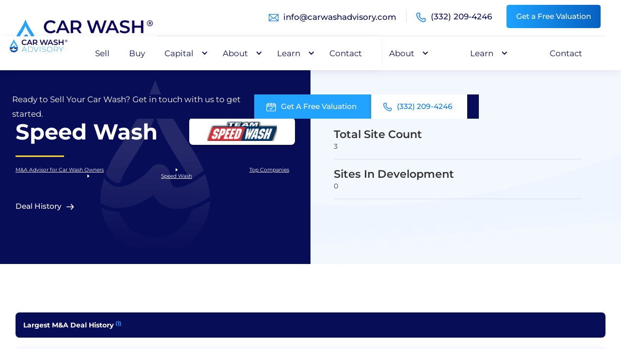

--- FILE ---
content_type: text/html
request_url: https://www.carwashadvisory.com/top-car-wash-companies/speed-wash
body_size: 17723
content:
<!DOCTYPE html><!-- Last Published: Thu Jan 15 2026 18:28:36 GMT+0000 (Coordinated Universal Time) --><html data-wf-domain="www.carwashadvisory.com" data-wf-page="634dc4520310cf09d22804a0" data-wf-site="62680100be4ef509fad9aba5" lang="en" data-wf-collection="634dc4520310cf864728049e" data-wf-item-slug="speed-wash"><head><meta charset="utf-8"/><title>Speed Wash M&amp;A History | Car Wash Advisory</title><meta content="Check out the M&amp;A History of Speed Wash provided by Car Wash Advisory." name="description"/><meta content="width=device-width, initial-scale=1" name="viewport"/><link href="https://cdn.prod.website-files.com/62680100be4ef509fad9aba5/css/car-wash-advisory.webflow.shared.a51c5e71b.min.css" rel="stylesheet" type="text/css" integrity="sha384-pRxecbRjC8sw8YDCdKtqMhvfAUDFjX/J3WGBKd1GRlRB764Yb2Z31ihRbfuTRZtB" crossorigin="anonymous"/><script type="text/javascript">!function(o,c){var n=c.documentElement,t=" w-mod-";n.className+=t+"js",("ontouchstart"in o||o.DocumentTouch&&c instanceof DocumentTouch)&&(n.className+=t+"touch")}(window,document);</script><link href="https://cdn.prod.website-files.com/62680100be4ef509fad9aba5/627ecedb3bfba142c1501187_Cwa-favicon.png" rel="shortcut icon" type="image/x-icon"/><link href="https://cdn.prod.website-files.com/62680100be4ef509fad9aba5/627ecedda308445e98766a93_cwa-webclip.png" rel="apple-touch-icon"/><link href="https://www.carwashadvisory.com/top-car-wash-companies/speed-wash" rel="canonical"/><script type="application/ld+json">
{
  "@context": "https://schema.org",
  "@type": "FinancialService",
  "name": "Car Wash Advisory",
  "url": "https://www.carwashadvisory.com/",
  "logo": "https://cdn.prod.website-files.com/62680100be4ef509fad9aba5/63f68d57d2935a8b1f0c3d1b_logo%20full%20color%20h.webp",
  "image": "https://cdn.prod.website-files.com/62680100be4ef509fad9aba5/6618477dedee712350ea8421_car%20wash%20buyside.jpeg",
  "description": "Car Wash Advisory is the top solely car wash focused investment bank and mergers and acquisitions advisor in the United States. We aim to always provide honest, authentic, and professional car wash transaction advice. We hold ourselves to the highest of standards, allowing us to produce best-in-class results.",
  "founder": {
    "@type": "Person",
    "name": "Harry Caruso"
  },
  "telephone": "(866) 572-0530",
  "email": "Info@carwashadvisory.com",
  "address": {
    "@type": "PostalAddress",
    "streetAddress": "495 Brickell Ave #707",
    "addressLocality": "Miami",
    "addressRegion": "FL",
    "postalCode": "33131",
    "addressCountry": "US"
  },
  "geo": {
    "@type": "GeoCoordinates",
    "latitude": 25.7681914,
    "longitude": -80.188326
  },
  "openingHours": "Mo-Fr 09:00-17:00",
  "contactPoint": {
    "@type": "ContactPoint",
    "contactType": "customer service",
    "telephone": "(866) 572-0530",
    "email": "Info@carwashadvisory.com"
  },
  "sameAs": [
    "https://www.linkedin.com/company/carwashadvisory",
    "https://www.youtube.com/@carwashadvisory",
    "https://open.spotify.com/show/465rhYrzv3GPTKqiSvk5WL",
    "https://www.facebook.com/carwashadvisory/",
    "https://www.instagram.com/carwashadvisory/",
    "https://x.com/CarWashAdvisory"
  ],
  "aggregateRating": {
    "@type": "AggregateRating",
    "ratingValue": "4.7",
    "reviewCount": "30"
  },
  "hasOfferCatalog": {
    "@type": "OfferCatalog",
    "name": "Services Offered",
    "itemListElement": [
      {
        "@type": "Offer",
        "name": "Sell side car wash M&A services",
        "url": "https://www.carwashadvisory.com/sell-car-wash",
        "description": "Car Wash Advisory brings the professionalism, the passion, and the industry focus and expertise owners deserve. Our team is composed of those with a background in bulge bracket and traditional investment banking. We combine this background with our comprehensive industry knowledge which allows us to advise, lead, and execute traditional merger and acquisition, as well as sell-side processes with a level of professionalism that has unparalleled results across the industry."
      },
      {
        "@type": "Offer",
        "name": "Buyside Car Wash M&A services",
        "url": "https://www.carwashadvisory.com/buy-car-wash",
        "description": "Car Wash Advisory is the industry expert when it comes to helping potential business owners purchase conveyorized tunnel car washes. From single-location car washes to multi-location national chains, we’ve helped both individuals and investment funds buy car wash businesses. No matter where in the car wash buying process you are, Car Wash Advisory and our team of finance, real estate, and car wash professionals can help."
      }
    ]
  },
  "map": "https://www.google.com/maps/place/Car+Wash+Advisory/@25.7681914,-80.188326,15z/data=!4m2!3m1!1s0x0:0xd5e10621adfc016c?sa=X&ved=1t:2428&ictx=111"
}
</script>

<!-- Google Tag Manager -->
<script>(function(w,d,s,l,i){w[l]=w[l]||[];w[l].push({'gtm.start':
new Date().getTime(),event:'gtm.js'});var f=d.getElementsByTagName(s)[0],
j=d.createElement(s),dl=l!='dataLayer'?'&l='+l:'';j.async=true;j.src=
'https://www.googletagmanager.com/gtm.js?id='+i+dl;f.parentNode.insertBefore(j,f);
})(window,document,'script','dataLayer','GTM-54TNJV5');</script>
<!-- End Google Tag Manager -->

<script async type="text/javascript" src="//cdn.calltrk.com/companies/774408559/0592cd0e9d6e55a15764/12/swap.js"></script> 
<meta name="ahrefs-site-verification" content="a200f29bc28ca41cdfe5281baed1967df48f082b3829943d9cf8b5c393dbb0b1">
<meta name="google-site-verification" content="9ZABfUItBEsJt8fRkJC5SA9Cmec1ydC5ks33RcIwQqQ" />

<style>
.table-wrapper tr, .table-wrapper td {
	vertical-align: top;
}
</style>

<script>
  // Check if the URL contains `_page=`, which indicates a paginated page
  if (window.location.href.indexOf("_page=") > -1) {
    // Split the URL at the `_page=` part and keep only the base URL before it
    var mainPageUrl = window.location.href.split("?")[0];
    
    // Remove any existing canonical tags
    var existingCanonical = document.querySelector('link[rel="canonical"]');
    if (existingCanonical) {
      existingCanonical.remove();
    }

    // Create and add a new canonical tag for the main page URL
    var link = document.createElement('link');
    link.setAttribute('rel', 'canonical');
    link.setAttribute('href', mainPageUrl);
    document.getElementsByTagName('head')[0].appendChild(link);
  }
</script><script type="application/ld+json">
{
  "@context": "https://schema.org",
  "@type": "BreadcrumbList",
  "itemListElement": [
    {
      "@type": "ListItem",
      "position": 1,
      "name": "M&A Advisor for Car Wash Owners",
      "item": "https://www.carwashadvisory.com"
    },
    {
      "@type": "ListItem",
      "position": 2,
      "name": "Top Car Wash Companies",
      "item": "https://www.carwashadvisory.com/top-car-wash-companies"
    },
    {
      "@type": "ListItem",
      "position": 3,
      "name": "Speed Wash",
      "item": "https://www.carwashadvisory.com/top-car-wash-companies/speed-wash"
    }
  ]
}
</script>
</head><body><div class="global-gtm w-embed w-iframe"><!-- Google Tag Manager (noscript) -->
<noscript><iframe src="https://www.googletagmanager.com/ns.html?id=GTM-54TNJV5"
height="0" width="0" style="display:none;visibility:hidden"></iframe></noscript>
<!-- End Google Tag Manager (noscript) --></div><nav class="navigation-container"><div data-animation="default" data-collapse="medium" data-duration="400" data-easing="ease" data-easing2="ease" role="banner" class="navbar w-nav"><div class="content-div flex-nav"><div class="brand-side"><a href="/" class="brand w-nav-brand"><img src="https://cdn.prod.website-files.com/62680100be4ef509fad9aba5/63f68d57d2935a8b1f0c3d1b_4347167b7e98d50b1186cf62d83ecf15_logo%20full%20color%20h.png" loading="eager" width="345" height="104" alt="Car Wash Advisory logo." class="image-2 nav-logo"/></a></div><div class="nav-side"><div class="top-nav desktop"><div class="div-block _1st"><img src="https://cdn.prod.website-files.com/62680100be4ef509fad9aba5/6268062e1e7f381cd179a81f_email%20icon%20blue.webp" loading="eager" width="20" height="15" alt="Email icon" class="image-13"/><a href="mailto:info@carwashadvisory.com" class="nav-phone">info@carwashadvisory.com</a></div><div class="div-block"><img src="https://cdn.prod.website-files.com/62680100be4ef509fad9aba5/626805312b3ad2f18653e35c_phone%20icon%20blue.webp" loading="eager" width="20" height="20" alt="phone icon" class="image-13"/><a href="tel:332-209-4246" class="nav-phone">(332) 209-4246</a></div><a href="/car-wash-valuation" class="nav-cta-bttn mobile-hide w-inline-block"><div class="text-block-2">Get a Free Valuation</div></a></div><a href="/" class="brand ipad w-nav-brand"><img src="https://cdn.prod.website-files.com/62680100be4ef509fad9aba5/63f68d57d2935a8b1f0c3d1b_4347167b7e98d50b1186cf62d83ecf15_logo%20full%20color%20h.png" loading="lazy" alt="Car Wash Advisory logo." class="image-2"/></a><div class="menu-button w-nav-button"><div class="w-icon-nav-menu"></div></div><nav role="navigation" class="nav-menu nav-flex w-nav-menu"><a href="/sell-car-wash" class="nav-link w-nav-link">Sell</a><a href="/buy-car-wash" class="nav-link w-nav-link">Buy</a><div data-hover="false" data-delay="400" data-w-id="39d690ed-98d4-8ec2-b732-b435323a7a0e" class="dropdown w-dropdown"><div class="nav-link dd w-dropdown-toggle"><div class="dd-icons w-icon-dropdown-toggle"></div><div>Capital</div></div><nav class="dropdown-list w-dropdown-list"><div><a href="/capital" class="dd-link w-dropdown-link">Capital Solutions</a><a href="/capital/car-wash-loan-faq" class="dd-link w-dropdown-link">Loan FAQ</a></div></nav></div><div data-hover="false" data-delay="400" data-w-id="39d690ed-98d4-8ec2-b732-b435323a7a1b" class="dropdown w-dropdown"><div class="nav-link dd w-dropdown-toggle"><div class="dd-icons w-icon-dropdown-toggle"></div><div>About</div></div><nav class="dropdown-list w-dropdown-list"><div><a href="/our-firm" class="dd-link w-dropdown-link">Our Firm</a><a href="/our-firm/experience" class="dd-link w-dropdown-link">Experience</a></div></nav></div><div data-hover="false" data-delay="400" data-w-id="39d690ed-98d4-8ec2-b732-b435323a7a2a" class="dropdown w-dropdown"><div class="nav-link dd w-dropdown-toggle"><div class="dd-icons w-icon-dropdown-toggle"></div><div>Learn</div></div><nav class="dropdown-list w-dropdown-list"><div><a href="/learning" class="dd-link w-dropdown-link">Learning Center</a><a href="/podcast" class="dd-link w-dropdown-link">Podcast</a><a href="/top-car-wash-companies" class="dd-link w-dropdown-link">Top Companies</a><a href="/car-wash-acquisitions" class="dd-link w-dropdown-link">Largest Acquisitions</a><a href="/glossary" class="dd-link w-dropdown-link">Car Wash M&amp;A Glossary</a></div></nav></div><a href="/contact-us" class="nav-link w-nav-link">Contact</a><div class="nav-tablet-visible"><a href="/car-wash-valuation" class="bttn mr-0 w-inline-block"><div class="text-block-2">Get a Free Valuation</div></a><div class="nav-phone-wrapper"><img src="https://cdn.prod.website-files.com/62680100be4ef509fad9aba5/626805312b3ad2f18653e35c_phone%20icon%20blue.webp" loading="eager" width="20" height="20" alt="phone icon" class="nav-icon"/><a href="tel:332-209-4246" class="nav-phone">(332) 209-4246</a></div><div class="nav-email-wrapper"><img src="https://cdn.prod.website-files.com/62680100be4ef509fad9aba5/6268062e1e7f381cd179a81f_email%20icon%20blue.webp" loading="eager" width="20" height="15" alt="Email icon" class="nav-icon"/><a href="mailto:info@carwashadvisory.com" class="nav-phone">info@carwashadvisory.com</a></div></div></nav></div></div><div class="sticky-cta-div"><div class="sticky-nav-content"><p class="sticky-headline">Ready to Sell Your Car Wash? Get in touch with us to get started.</p><a href="/car-wash-valuation" class="sticky-schedule-bttn w-inline-block"><img src="https://cdn.prod.website-files.com/62680100be4ef509fad9aba5/6268089d6f5bad478ae5823f_calendar-icon.webp" alt="Calendar Icon" class="sticky-bttn-icon"/><div class="bttn-txt mobile-hide">Get A Free Valuation</div><div class="bttn-txt desktop-hide">Free Valuation</div></a><a href="tel:(332)209-4246" class="sticky-schedule-bttn call-now-bttn w-inline-block"><img src="https://cdn.prod.website-files.com/62680100be4ef509fad9aba5/626805312b3ad2f18653e35c_phone%20icon%20blue.webp" alt="phone icon" class="sticky-bttn-icon"/><div class="bttn-txt">(332) 209-4246</div></a></div></div><div class="nav-overlay"></div></div><div data-animation="default" data-collapse="medium" data-duration="400" data-easing="ease" data-easing2="ease" role="banner" class="sticky-nav w-nav"><div class="content-div flex-nav"><a href="/" class="brand sticky w-nav-brand"><img src="https://cdn.prod.website-files.com/62680100be4ef509fad9aba5/63f68d57d2935a8b1f0c3d1b_4347167b7e98d50b1186cf62d83ecf15_logo%20full%20color%20h.png" loading="lazy" width="Auto" height="Auto" alt="Car Wash Advisory logo." class="image-2 no-lazy"/></a><div class="menu-button w-nav-button"><div class="w-icon-nav-menu"></div></div><nav role="navigation" class="nav-menu nav-flex w-nav-menu"><a href="/sell-car-wash" class="nav-link w-nav-link">Sell</a><a href="/buy-car-wash" class="nav-link w-nav-link">Buy</a><div data-hover="false" data-delay="400" data-w-id="39d690ed-98d4-8ec2-b732-b435323a7a0e" class="dropdown w-dropdown"><div class="nav-link dd w-dropdown-toggle"><div class="dd-icons w-icon-dropdown-toggle"></div><div>Capital</div></div><nav class="dropdown-list w-dropdown-list"><div><a href="/capital" class="dd-link w-dropdown-link">Capital Solutions</a><a href="/capital/car-wash-loan-faq" class="dd-link w-dropdown-link">Loan FAQ</a></div></nav></div><div data-hover="false" data-delay="400" data-w-id="39d690ed-98d4-8ec2-b732-b435323a7a1b" class="dropdown w-dropdown"><div class="nav-link dd w-dropdown-toggle"><div class="dd-icons w-icon-dropdown-toggle"></div><div>About</div></div><nav class="dropdown-list w-dropdown-list"><div><a href="/our-firm" class="dd-link w-dropdown-link">Our Firm</a><a href="/our-firm/experience" class="dd-link w-dropdown-link">Experience</a></div></nav></div><div data-hover="false" data-delay="400" data-w-id="39d690ed-98d4-8ec2-b732-b435323a7a2a" class="dropdown w-dropdown"><div class="nav-link dd w-dropdown-toggle"><div class="dd-icons w-icon-dropdown-toggle"></div><div>Learn</div></div><nav class="dropdown-list w-dropdown-list"><div><a href="/learning" class="dd-link w-dropdown-link">Learning Center</a><a href="/podcast" class="dd-link w-dropdown-link">Podcast</a><a href="/top-car-wash-companies" class="dd-link w-dropdown-link">Top Companies</a><a href="/car-wash-acquisitions" class="dd-link w-dropdown-link">Largest Acquisitions</a><a href="/glossary" class="dd-link w-dropdown-link">Car Wash M&amp;A Glossary</a></div></nav></div><a href="/contact-us" class="nav-link w-nav-link">Contact</a><div class="nav-tablet-visible"><a href="/car-wash-valuation" class="bttn mr-0 w-inline-block"><div class="text-block-2">Get a Free Valuation</div></a><div class="nav-phone-wrapper"><img src="https://cdn.prod.website-files.com/62680100be4ef509fad9aba5/626805312b3ad2f18653e35c_phone%20icon%20blue.webp" loading="eager" width="20" height="20" alt="phone icon" class="nav-icon"/><a href="tel:332-209-4246" class="nav-phone">(332) 209-4246</a></div><div class="nav-email-wrapper"><img src="https://cdn.prod.website-files.com/62680100be4ef509fad9aba5/6268062e1e7f381cd179a81f_email%20icon%20blue.webp" loading="eager" width="20" height="15" alt="Email icon" class="nav-icon"/><a href="mailto:info@carwashadvisory.com" class="nav-phone">info@carwashadvisory.com</a></div></div></nav></div><div class="nav-overlay"></div></div><div class="w-embed"><style>
.key-takeaways-richtext ul {
	margin-bottom: 0;
  padding-left: 1.5em;
  display: flex;
  flex-direction: column;
  gap: .5rem;
}
.overflow-x-auto { overflow-x: auto; }
.table-striped {
    min-width: 100%;
    width: 50rem;
}

.table-striped th {
    color: white;
    background-color: var(--midnight-blue);
    padding: 0.5rem;
}

.table-striped td {
    padding: 0.5rem;
}

.table-striped tbody tr:nth-child(odd) {
    background-color: white;
}

.table-striped tbody tr:nth-child(even) {
    background-color: #f5f5f5;
}

.case-study-info-card_content > div:last-child {
	border-bottom: none;
  padding-bottom: 0;
}


.company-hero-grid_info .company-hero-grid_info-block:last-child {
  margin-bottom: 0;
  padding-bottom: 0;
  border-bottom: none;
}

@media (min-width: 768px) {
  .post-grid-w-featured .featured-post-card:first-of-type h4 {
  	font-size: 1.6em;
  }
  .post-grid-w-featured .featured-post-card:first-of-type,
  .post-grid-w-featured.rows-only .featured-post-card{
    grid-column: span 4;
    flex-direction: row;
    align-items: center;
  }
	.post-grid-w-featured .three-posts .featured-post-card:first-of-type {
  	grid-column: span 2;
  }
  .post-grid-w-featured .three-posts .featured-post-card:not(:first-of-type) .featured-post-image-link {
      max-width: none;
  }
  .post-grid-w-featured .featured-post-card:first-of-type .featured-card-content,
  .post-grid-w-featured.rows-only .featured-post-card .featured-card-content{
  	padding-top: 1rem;
  }
  .post-grid-w-featured .featured-card-title {
      display: -webkit-box;
      -webkit-line-clamp: 2; /* Limit to 2 lines */
      -webkit-box-orient: vertical;
      overflow: hidden;
      text-overflow: ellipsis; /* Add ellipsis when text overflows */
  }
}

</style></div></nav><div class="row-hero"><div class="custom-col company-hero-content-col"><div class="col-content hero-col-content"><div class="company-title-wrapper"><h1 class="company-title-wrapper-title">Speed Wash</h1><img loading="lazy" alt="" src="https://cdn.prod.website-files.com/6268563cdf1c400e906204a3/635834df1547a14ab67a7387_Home_Logo.png" class="company-title-wrapper-logo"/></div><div class="child-label mt-10 w-condition-invisible w-embed">Formerly </div><div class="yellow-line left"></div><div class="mb-10"><div class="breadcrumbs-wrapper"><a href="/" class="breadcrumb-link">M&amp;A Advisor for Car Wash Owners</a><div class="breadcrumb-seperator w-embed"><svg width=" 100%" height=" 100%" viewBox="0 0 7 12" fill="none" xmlns="http://www.w3.org/2000/svg">
<path d="M0 10.2036C4.02553e-05 10.3923 0.0534754 10.5772 0.154131 10.7368C0.254786 10.8964 0.398554 11.0243 0.568819 11.1057C0.739084 11.1871 0.928898 11.2186 1.11633 11.1966C1.30375 11.1747 1.48114 11.1001 1.628 10.9816L6.351 7.16664C6.52511 7.02604 6.66556 6.84825 6.76204 6.64633C6.85853 6.4444 6.9086 6.22344 6.9086 5.99964C6.9086 5.77584 6.85853 5.55488 6.76204 5.35295C6.66556 5.15102 6.52511 4.97324 6.351 4.83264L1.628 1.01964C1.48121 0.901183 1.30391 0.826659 1.11657 0.80467C0.929236 0.782681 0.739499 0.814125 0.56927 0.895371C0.39904 0.976617 0.25526 1.10435 0.154531 1.26383C0.0538007 1.4233 0.000228753 1.60802 0 1.79664V10.2036Z" fill="currentColor"/>
</svg></div><a href="/top-car-wash-companies" class="breadcrumb-link">Top Companies</a><div class="breadcrumb-seperator w-embed"><svg width=" 100%" height=" 100%" viewBox="0 0 7 12" fill="none" xmlns="http://www.w3.org/2000/svg">
<path d="M0 10.2036C4.02553e-05 10.3923 0.0534754 10.5772 0.154131 10.7368C0.254786 10.8964 0.398554 11.0243 0.568819 11.1057C0.739084 11.1871 0.928898 11.2186 1.11633 11.1966C1.30375 11.1747 1.48114 11.1001 1.628 10.9816L6.351 7.16664C6.52511 7.02604 6.66556 6.84825 6.76204 6.64633C6.85853 6.4444 6.9086 6.22344 6.9086 5.99964C6.9086 5.77584 6.85853 5.55488 6.76204 5.35295C6.66556 5.15102 6.52511 4.97324 6.351 4.83264L1.628 1.01964C1.48121 0.901183 1.30391 0.826659 1.11657 0.80467C0.929236 0.782681 0.739499 0.814125 0.56927 0.895371C0.39904 0.976617 0.25526 1.10435 0.154531 1.26383C0.0538007 1.4233 0.000228753 1.60802 0 1.79664V10.2036Z" fill="currentColor"/>
</svg></div><a href="/top-car-wash-companies/speed-wash" aria-current="page" class="breadcrumb-link w--current">Speed Wash</a></div></div><div class="w-dyn-bind-empty"></div><div class="bttn-div mt-20"><a href="#" class="bttn w-inline-block w-condition-invisible"><div class="bttn-txt">Visit Website</div></a><a href="#deal-history" class="bttn sec-clear w-inline-block"><div class="bttn-txt white-txt">Deal History</div><img src="https://cdn.prod.website-files.com/62680100be4ef509fad9aba5/6272978a85d771a95ac72fa6_white-arrow.svg" loading="lazy" alt="Right arrow icon" class="bttn-arrow"/></a></div></div><img src="https://cdn.prod.website-files.com/62680100be4ef509fad9aba5/62682a2eb7148361a8806e93_faded%20mark.png" loading="lazy" alt="Car Wash Advisory logo" class="company-hero-grid_info-watermark"/></div><div class="row-hero-img white-bg"><div class="company-hero-grid_info"><div class="company-hero-grid_info-block w-condition-invisible"><h4 class="company-hero-grid_info-block-heading">Headquarters</h4><div class="w-dyn-bind-empty"></div></div><div class="company-hero-grid_info-block w-condition-invisible"><h4 class="company-hero-grid_info-block-heading">Established</h4><div class="w-dyn-bind-empty"></div></div><div class="company-hero-grid_info-block"><h4 class="company-hero-grid_info-block-heading">Total Site Count</h4><div>3</div></div><div class="company-hero-grid_info-block"><h4 class="company-hero-grid_info-block-heading">Sites In Development</h4><div>0</div></div><div class="company-hero-grid_info-block w-condition-invisible"><h4 class="company-hero-grid_info-block-heading">Financial Sponsor</h4><div>None</div></div></div><img src="https://cdn.prod.website-files.com/62680100be4ef509fad9aba5/62b200b385e47c7a762d605d_bg-wave-m.png" loading="lazy" alt="Blue wave graphic." class="company-hero-info-watermark"/></div></div><div class="section company-locations-section w-condition-invisible"><div class="content-div"><h2 class="company-locations-title">Geographic Footprint</h2><div class="w-embed"><style>
.company-locations-slider > * {
	user-select: none;
}
/*width*/
.company-locations-slider::-webkit-scrollbar {
	height:.5rem;
}
/*track*/
.company-locations-slider::-webkit-scrollbar-track {
	background:rgba(255, 255, 255, 1);
  border: 1px solid rgba(0,0,0,.1);
}
/*thumb*/
.company-locations-slider::-webkit-scrollbar-thumb {
	background:rgb(8, 13, 87);
  cursor: pointer;
}

  svg#us-map path, svg#us-map circle {
    stroke: rgba(0,0,0,.1);
    fill: #fff;
  }

  svg#us-map path.active, 
  svg#us-map circle.active {
    fill: #0763c3 !important;
    cursor: pointer;
  }
  
  svg#us-map path:not(.active):hover,
  svg#us-map circle:not(.active):hover {
    fill: #f5f5f5 !important;
    cursor: pointer;
  }
</style></div><div class="w-dyn-list"><div class="w-dyn-empty"><div>No items found.</div></div></div></div><div class="content-div"><div class="us-map-wrapper"></div><div id="state-tooltip" aria-hidden="true" class="state-tooltip"></div></div></div><div id="deal-history" class="section"><div class="content-div"><div class="blue-title-bar"><div><strong>Largest M&amp;A Deal History </strong><a href="#footnote"><strong><sup>(1)</sup></strong></a></div></div><div><div class="w-dyn-list"><div fs-cmscombine-element="list" role="list" class="company-transactions-list w-dyn-items"><div role="listitem" class="w-dyn-item"><a href="/car-wash-acquisitions/mister-car-wash-acquires-the-speed-wash" class="company-transaction-card w-inline-block"><div class="company-transaction-card-details_site-count-wrapper"><div>4</div><div class="sites-txt">Sites</div></div><div class="label-wrapper"><div class="card-date mb-0">May 9, 2022</div></div><h4 class="company-transaction-card-details_title">Mister Car Wash Acquires The Speed Wash</h4></a></div><div role="listitem" class="w-dyn-item"><a href="/car-wash-acquisitions/luv-car-wash-acquires-speed-wash" class="company-transaction-card w-inline-block"><div class="company-transaction-card-details_site-count-wrapper"><div>5</div><div class="sites-txt">Sites</div></div><div class="label-wrapper"><div class="card-date mb-0">January 5, 2022</div></div><h4 class="company-transaction-card-details_title">LUV Car Wash acquires Speed Wash</h4></a></div></div></div><div class="w-dyn-list"><div class="empty-state hide w-dyn-empty"><div>No transaction history yet.</div></div></div></div><div id="footnote" class="footnote"><div><sup>(1)</sup> Consisting of company involved M&amp;A transactions that are of size and magnitude to be featured as one of the top car wash deals to date in the industry, by site size. We at CWA will be rolling out expansions to come for even more comprehensive and granular data, deal details, and deal inclusion.</div></div></div></div><div id="footer" class="footer"><div data-w-id="b4661f1a-9e95-9dfe-27a9-4e898127c1b3" class="footer-top-bar"><div class="align-center w-row"><div class="w-col w-col-6"><h4 class="heading-4">Stay in the loop on the latest car wash news</h4></div><div class="column-7 w-col w-col-6"><div class="newsletter-form_block w-form"><form id="newsletter-form" name="wf-form-Newsletter-Subscription" data-name="Newsletter Subscription" method="get" data-wf-page-id="634dc4520310cf09d22804a0" data-wf-element-id="3fbb0622-47e8-14b9-cbb2-e59833b54c5a"><div class="newsletter-form_wrapper"><input class="newsletter-form_email w-input" maxlength="256" name="email" data-name="Email" pattern="^[A-Z0-9a-z._%+\-]+@[A-Za-z0-9.\-]+\.[A-Za-z]{2,64}$" placeholder="Your Email" type="email" id="email" required=""/><input type="submit" data-wait="Subscribing" class="bttn subscribe-btn w-button" value="Subscribe"/></div></form><div class="subscribe-success w-form-done"><div>Thank you! You&#x27;ve been subscribed!</div></div><div class="newsletter-error w-form-fail"><div>Oops! Make sure you use a valid email address format like so: <span class="underlined-example">example@gmail.com</span></div></div></div></div></div></div><div class="footer-content-flex"><div data-w-id="b4661f1a-9e95-9dfe-27a9-4e898127c1c4" class="footer-col-1"><img src="https://cdn.prod.website-files.com/62680100be4ef509fad9aba5/63f68d84bfd7543533fdac95_2bf8f01d091bdadd6602cb9cb46dd9db_logo%20color%20white%20v.png" loading="lazy" alt="Car Wash Advisory logo" class="image-51"/><div class="social-icons"><a href="https://www.linkedin.com/company/carwashadvisory" target="_blank" class="gradient-social-icon w-inline-block"><div class="footer-social-icon-svg w-embed"><svg width="currentWidth" height="curentHeight" viewBox="0 0 14 14" fill="none" xmlns="http://www.w3.org/2000/svg">
<path fill-rule="evenodd" clip-rule="evenodd" d="M2.91298 2.362C3.17298 2.094 3.31598 1.736 3.31298 1.364C3.29955 1.00292 3.14869 0.660606 2.89125 0.407065C2.6338 0.153525 2.28923 0.00791031 1.92798 0C1.56564 0.00776103 1.21981 0.153003 0.960588 0.406285C0.701364 0.659568 0.548142 1.00194 0.531982 1.364C0.537122 1.73565 0.684878 2.09111 0.944703 2.35689C1.20453 2.62267 1.55655 2.77844 1.92798 2.792C2.29997 2.78326 2.65367 2.62885 2.91298 2.362ZM1.66998 4.63C1.08298 4.617 0.682982 4.608 0.682982 5.326V13.318C0.682982 14.021 1.06498 14.007 1.61498 13.986C1.71498 13.982 1.81998 13.978 1.92898 13.978C2.03898 13.978 2.14398 13.982 2.24298 13.986C2.79098 14.006 3.16498 14.021 3.16498 13.318V5.327C3.16498 4.609 2.77298 4.617 2.18898 4.631C2.016 4.63497 1.84296 4.63397 1.66998 4.63ZM5.75398 4.645C5.48798 4.698 5.31698 4.868 5.31698 5.326V13.318C5.31698 14.021 5.68398 14.007 6.23498 13.986C6.33498 13.982 6.44198 13.978 6.55298 13.978C6.66498 13.978 6.77098 13.982 6.87198 13.986C7.42598 14.006 7.79998 14.021 7.79998 13.318V9.056C7.77866 8.83814 7.80387 8.61824 7.87395 8.41086C7.94404 8.20348 8.05738 8.01336 8.20649 7.8531C8.3556 7.69284 8.53706 7.56609 8.73885 7.48125C8.94064 7.39641 9.15815 7.35543 9.37698 7.361C9.59687 7.34784 9.81701 7.38219 10.0224 7.46171C10.2279 7.54123 10.4138 7.66407 10.5675 7.82186C10.7212 7.97965 10.8391 8.16869 10.9132 8.37613C10.9873 8.58356 11.0159 8.80453 10.997 9.024V13.285C10.997 13.989 11.363 13.975 11.914 13.954C12.014 13.95 12.121 13.946 12.232 13.946C12.344 13.946 12.45 13.95 12.551 13.954C13.102 13.974 13.468 13.989 13.468 13.286V7.83C13.4885 7.38205 13.4145 6.93481 13.2507 6.51735C13.087 6.0999 12.8372 5.72158 12.5176 5.40702C12.1981 5.09245 11.8159 4.84867 11.3959 4.69154C10.9759 4.53441 10.5276 4.46744 10.08 4.495C9.62414 4.45353 9.16528 4.52977 8.74733 4.71641C8.32939 4.90306 7.96635 5.19387 7.69298 5.561C7.70398 5.167 7.57598 4.645 7.25698 4.645C7.16498 4.645 7.02398 4.64 6.86398 4.635C6.46398 4.623 5.94398 4.607 5.75398 4.645Z" fill="currentColor"/>
</svg></div></a><a href="https://www.youtube.com/@carwashadvisory" target="_blank" class="gradient-social-icon w-inline-block"><div class="footer-social-icon-svg w-embed"><svg width="currentWidth" height="curentHeight" viewBox="0 0 20 16" fill="none" xmlns="http://www.w3.org/2000/svg">
<path fill-rule="evenodd" clip-rule="evenodd" d="M10 0C10.855 0 11.732 0.0220001 12.582 0.0580001L13.586 0.106L14.547 0.163L15.447 0.224L16.269 0.288C17.161 0.356278 18.0004 0.736947 18.6395 1.36304C19.2786 1.98913 19.6764 2.82054 19.763 3.711L19.803 4.136L19.878 5.046C19.948 5.989 20 7.017 20 8C20 8.983 19.948 10.011 19.878 10.954L19.803 11.864C19.79 12.01 19.777 12.151 19.763 12.289C19.6764 13.1796 19.2784 14.0112 18.6391 14.6373C17.9999 15.2634 17.1602 15.6439 16.268 15.712L15.448 15.775L14.548 15.837L13.586 15.894L12.582 15.942C11.7218 15.9794 10.861 15.9987 10 16C9.13902 15.9987 8.27817 15.9794 7.418 15.942L6.414 15.894L5.453 15.837L4.553 15.775L3.731 15.712C2.83895 15.6437 1.99955 15.2631 1.36047 14.637C0.721394 14.0109 0.323574 13.1795 0.237 12.289L0.197 11.864L0.122 10.954C0.0455376 9.97114 0.00484402 8.98582 0 8C0 7.017 0.052 5.989 0.122 5.046L0.197 4.136C0.21 3.99 0.223 3.849 0.237 3.711C0.323541 2.8207 0.721217 1.98942 1.36009 1.36334C1.99897 0.737271 2.83813 0.356503 3.73 0.288L4.551 0.224L5.451 0.163L6.413 0.106L7.417 0.0580001C8.2775 0.0206329 9.13869 0.00129529 10 0ZM8 5.575V10.425C8 10.887 8.5 11.175 8.9 10.945L13.1 8.52C13.1914 8.46739 13.2673 8.39162 13.3201 8.30033C13.3729 8.20904 13.4007 8.10545 13.4007 8C13.4007 7.89455 13.3729 7.79096 13.3201 7.69967C13.2673 7.60838 13.1914 7.53261 13.1 7.48L8.9 5.056C8.80876 5.00332 8.70526 4.9756 8.5999 4.97562C8.49455 4.97563 8.39106 5.00339 8.29983 5.0561C8.20861 5.1088 8.13287 5.1846 8.08024 5.27587C8.02761 5.36713 7.99993 5.47065 8 5.576" fill="currentColor"/>
</svg></div></a><a href="https://open.spotify.com/show/465rhYrzv3GPTKqiSvk5WL" target="_blank" class="gradient-social-icon w-inline-block"><div class="footer-social-icon-svg w-embed"><svg width="currentWidth" height="curentHeight" viewBox="0 0 20 20" fill="none" xmlns="http://www.w3.org/2000/svg">
<path d="M15.9 8.9C12.7 7 7.35 6.8 4.3 7.75C3.8 7.9 3.3 7.6 3.15 7.15C3 6.65 3.3 6.15 3.75 6C7.3 4.95 13.15 5.15 16.85 7.35C17.3 7.6 17.45 8.2 17.2 8.65C16.95 9 16.35 9.15 15.9 8.9ZM15.8 11.7C15.55 12.05 15.1 12.2 14.75 11.95C12.05 10.3 7.95 9.8 4.8 10.8C4.4 10.9 3.95 10.7 3.85 10.3C3.75 9.9 3.95 9.45 4.35 9.35C8 8.25 12.5 8.8 15.6 10.7C15.9 10.85 16.05 11.35 15.8 11.7ZM14.6 14.45C14.4 14.75 14.05 14.85 13.75 14.65C11.4 13.2 8.45 12.9 4.95 13.7C4.6 13.8 4.3 13.55 4.2 13.25C4.1 12.9 4.35 12.6 4.65 12.5C8.45 11.65 11.75 12 14.35 13.6C14.7 13.75 14.75 14.15 14.6 14.45ZM10 0C8.68678 0 7.38642 0.258658 6.17317 0.761205C4.95991 1.26375 3.85752 2.00035 2.92893 2.92893C1.05357 4.8043 0 7.34784 0 10C0 12.6522 1.05357 15.1957 2.92893 17.0711C3.85752 17.9997 4.95991 18.7362 6.17317 19.2388C7.38642 19.7413 8.68678 20 10 20C12.6522 20 15.1957 18.9464 17.0711 17.0711C18.9464 15.1957 20 12.6522 20 10C20 8.68678 19.7413 7.38642 19.2388 6.17317C18.7362 4.95991 17.9997 3.85752 17.0711 2.92893C16.1425 2.00035 15.0401 1.26375 13.8268 0.761205C12.6136 0.258658 11.3132 0 10 0Z" fill="currentColor"/>
</svg></div></a><a href="https://www.facebook.com/carwashadvisory/" target="_blank" class="gradient-social-icon w-inline-block"><div class="footer-social-icon-svg w-embed"><svg width="100%" height="100%" viewBox="0 0 12 20" fill="none" xmlns="http://www.w3.org/2000/svg">
<path d="M3.198 19.5H7.198V11.49H10.802L11.198 7.51H7.198V5.5C7.198 5.23478 7.30336 4.98043 7.4909 4.79289C7.67843 4.60536 7.93279 4.5 8.198 4.5H11.198V0.5H8.198C6.87192 0.5 5.60015 1.02678 4.66247 1.96447C3.72479 2.90215 3.198 4.17392 3.198 5.5V7.51H1.198L0.802002 11.49H3.198V19.5Z" fill="currentColor"/>
</svg></div></a><a href="https://www.instagram.com/carwashadvisory/" target="_blank" class="gradient-social-icon w-inline-block"><div class="footer-social-icon-svg w-embed"><svg width="currentWidth" height="curentHeight" viewBox="0 0 20 20" fill="none" xmlns="http://www.w3.org/2000/svg">
<path d="M11.0281 0C12.1531 0.003 12.7241 0.009 13.2171 0.023L13.4111 0.03C13.6351 0.038 13.8561 0.0479999 14.1231 0.0599999C15.1871 0.11 15.9131 0.278 16.5501 0.525C17.2101 0.779 17.7661 1.123 18.3221 1.678C18.8306 2.1779 19.224 2.78259 19.4751 3.45C19.7221 4.087 19.8901 4.813 19.9401 5.878C19.9521 6.144 19.9621 6.365 19.9701 6.59L19.9761 6.784C19.9911 7.276 19.9971 7.847 19.9991 8.972L20.0001 9.718V11.028C20.0025 11.7574 19.9949 12.4868 19.9771 13.216L19.9711 13.41C19.9631 13.635 19.9531 13.856 19.9411 14.122C19.8911 15.187 19.7211 15.912 19.4751 16.55C19.2248 17.2178 18.8312 17.8226 18.3221 18.322C17.8221 18.8303 17.2174 19.2238 16.5501 19.475C15.9131 19.722 15.1871 19.89 14.1231 19.94C13.8858 19.9512 13.6485 19.9612 13.4111 19.97L13.2171 19.976C12.7241 19.99 12.1531 19.997 11.0281 19.999L10.2821 20H8.97309C8.24335 20.0025 7.51361 19.9948 6.78409 19.977L6.59009 19.971C6.3527 19.962 6.11536 19.9517 5.87809 19.94C4.81409 19.89 4.08809 19.722 3.45009 19.475C2.78276 19.2244 2.17831 18.8308 1.67909 18.322C1.17013 17.8223 0.776313 17.2176 0.525089 16.55C0.278089 15.913 0.110089 15.187 0.0600887 14.122C0.0489475 13.8847 0.0389474 13.6474 0.0300887 13.41L0.0250888 13.216C0.00666086 12.4868 -0.00167337 11.7574 8.87195e-05 11.028V8.972C-0.00270225 8.2426 0.00463187 7.5132 0.0220888 6.784L0.0290888 6.59C0.0370888 6.365 0.0470887 6.144 0.0590887 5.878C0.109089 4.813 0.277089 4.088 0.524089 3.45C0.775203 2.7819 1.16981 2.17702 1.68009 1.678C2.17918 1.16947 2.78323 0.775987 3.45009 0.525C4.08809 0.278 4.81309 0.11 5.87809 0.0599999C6.14409 0.0479999 6.36609 0.038 6.59009 0.03L6.78409 0.0239999C7.51328 0.00623271 8.24268 -0.0014347 8.97209 0.000999928L11.0281 0ZM10.0001 5C8.67401 5 7.40224 5.52678 6.46455 6.46447C5.52687 7.40215 5.00009 8.67392 5.00009 10C5.00009 11.3261 5.52687 12.5979 6.46455 13.5355C7.40224 14.4732 8.67401 15 10.0001 15C11.3262 15 12.5979 14.4732 13.5356 13.5355C14.4733 12.5979 15.0001 11.3261 15.0001 10C15.0001 8.67392 14.4733 7.40215 13.5356 6.46447C12.5979 5.52678 11.3262 5 10.0001 5ZM10.0001 7C10.3941 6.99993 10.7842 7.07747 11.1482 7.22817C11.5122 7.37887 11.8429 7.5998 12.1216 7.87833C12.4002 8.15686 12.6212 8.48754 12.772 8.85149C12.9229 9.21544 13.0005 9.60553 13.0006 9.9995C13.0007 10.3935 12.9231 10.7836 12.7724 11.1476C12.6217 11.5116 12.4008 11.8423 12.1223 12.121C11.8437 12.3996 11.5131 12.6206 11.1491 12.7714C10.7851 12.9223 10.3951 12.9999 10.0011 13C9.20544 13 8.44238 12.6839 7.87977 12.1213C7.31716 11.5587 7.00109 10.7956 7.00109 10C7.00109 9.20435 7.31716 8.44129 7.87977 7.87868C8.44238 7.31607 9.20544 7 10.0011 7M15.2511 3.5C14.9196 3.5 14.6016 3.6317 14.3672 3.86612C14.1328 4.10054 14.0011 4.41848 14.0011 4.75C14.0011 5.08152 14.1328 5.39946 14.3672 5.63388C14.6016 5.8683 14.9196 6 15.2511 6C15.5826 6 15.9006 5.8683 16.135 5.63388C16.3694 5.39946 16.5011 5.08152 16.5011 4.75C16.5011 4.41848 16.3694 4.10054 16.135 3.86612C15.9006 3.6317 15.5826 3.5 15.2511 3.5Z" fill="currentColor"/>
</svg></div></a><a href="https://x.com/CarWashAdvisory" target="_blank" class="gradient-social-icon w-inline-block"><div class="footer-social-icon-svg x w-embed"><svg width="currentWidth" height="curentHeight" viewBox="0 0 14 14" fill="none" xmlns="http://www.w3.org/2000/svg">
<path d="M8.29395 5.928L13.357 0H12.157L7.76195 5.147L4.24995 0H0.199951L5.50995 7.784L0.199951 14H1.39995L6.04195 8.564L9.75095 14H13.801L8.29395 5.928ZM6.65095 7.852L6.11295 7.077L1.83195 0.91H3.67495L7.12895 5.887L7.66695 6.662L12.158 13.132H10.315L6.65095 7.852Z" fill="currentColor"/>
</svg></div></a></div></div><div class="footer-col"><div class="div-block-23"><h4 class="footer-title">Contact</h4><p><a href="https://www.google.com/maps/place/Car+Wash+Advisory/@25.7681914,-80.188326,15z/data=!4m2!3m1!1s0x0:0xd5e10621adfc016c?sa=X&amp;ved=2ahUKEwi63O2uh7H7AhXATTABHWZgCYUQ_BJ6BAh8EAg" target="_blank" class="footer-link">495 Brickell Ave #707 <br/>Miami, FL 33131</a><br/></p><div class="mb-15"><a href="tel:332-209-4246" class="footer-link">332-209-4246</a></div><div class="mb-15"><a href="mailto:info@carwashadvisory.com" class="footer-link">info@carwashadvisory.com</a></div><p class="mt-30"><strong>Hours of Operation<br/></strong>Mon - Fri: 9am - 5pm ET<br/>Sat - Sun: closed</p></div></div><div class="footer-col"><div><h4 class="footer-title">Navigation</h4><div class="mb-10"><a href="/" class="footer-page-link">Home</a></div><div class="mb-10"><a href="/sell-car-wash" class="footer-page-link">Sell My Car Wash</a></div><div class="mb-10"><a href="/buy-car-wash" class="footer-page-link">Buy A Car Wash</a></div><div class="mb-10"><a href="/top-car-wash-companies" class="footer-page-link">Top Companies</a></div><div class="mb-10"><a href="/car-wash-acquisitions" class="footer-page-link">Largest Acquisitions</a></div><div class="mb-10"><a href="/capital" class="footer-page-link">Financing for Car Washes</a></div><div class="mb-10"><a href="/podcast" class="footer-page-link">Podcast</a></div><div class="mb-10"><a href="/our-firm" class="footer-page-link">About Us</a></div><div class="mb-10"><a href="/contact-us" class="footer-page-link">Contact</a></div></div></div><div class="footer-col lc"><div><h4 class="footer-title">Learning Center</h4><div class="w-dyn-list"><div role="list" class="w-dyn-items"><div role="listitem" class="collection-item-2 w-dyn-item"><img src="https://cdn.prod.website-files.com/62680100be4ef509fad9aba5/62681b668a3ef6c924029b1b_blue-arrow-right.webp" loading="lazy" width="23" height="18" alt="Blue Arrow Right" class="image-23"/><a href="/learning/maintain-car-wash-advisory-directories" class="footer-page-link">Help Maintain The Car Wash Advisory Top Companies &amp; Acquisitions Directories</a></div><div role="listitem" class="collection-item-2 w-dyn-item"><img src="https://cdn.prod.website-files.com/62680100be4ef509fad9aba5/62681b668a3ef6c924029b1b_blue-arrow-right.webp" loading="lazy" width="23" height="18" alt="Blue Arrow Right" class="image-23"/><a href="/learning/private-equity-funds-invest-in-car-washes-2025" class="footer-page-link">Private Equity Funds Invest In Car Washes 2025</a></div><div role="listitem" class="collection-item-2 w-dyn-item"><img src="https://cdn.prod.website-files.com/62680100be4ef509fad9aba5/62681b668a3ef6c924029b1b_blue-arrow-right.webp" loading="lazy" width="23" height="18" alt="Blue Arrow Right" class="image-23"/><a href="/learning/ica-2025-presentation" class="footer-page-link">ICA 2025 Presentation: M&amp;A &amp; Capital Markets</a></div><div role="listitem" class="collection-item-2 w-dyn-item"><img src="https://cdn.prod.website-files.com/62680100be4ef509fad9aba5/62681b668a3ef6c924029b1b_blue-arrow-right.webp" loading="lazy" width="23" height="18" alt="Blue Arrow Right" class="image-23"/><a href="/learning/mergers-and-acquisitions-report-car-wash-industry-2024" class="footer-page-link">2024 Car Wash M&amp;A Report</a></div><div role="listitem" class="collection-item-2 w-dyn-item"><img src="https://cdn.prod.website-files.com/62680100be4ef509fad9aba5/62681b668a3ef6c924029b1b_blue-arrow-right.webp" loading="lazy" width="23" height="18" alt="Blue Arrow Right" class="image-23"/><a href="/learning/a-tale-of-private-equity-in-car-washes-icwg" class="footer-page-link">A Tale of Private Equity in Car Washes | ICWG</a></div></div></div></div></div></div><div data-w-id="b4661f1a-9e95-9dfe-27a9-4e898127c20a" class="footer-bottom-bar w-clearfix"><div class="div-block-7"><div class="text-block-4">Securities offered through Britehorn Securities, A Registered Broker Dealer (member FINRA/SIPC) • <a href="http://britehornsecurities.com/" target="_blank"><span class="white-link">www.britehornsecurities.com</span></a>. • 1401 Lawrence Street, Suite 1600, Denver, CO 80202 USA. 720-465-5305. Britehorn Securities and Car Wash Advisory Are Not Affiliated Entities.</div></div><a href="https://brokercheck.finra.org/firm/summary/36402" target="_blank" class="link-block-2 w-inline-block"><img src="https://cdn.prod.website-files.com/62680100be4ef509fad9aba5/62686c0d0623f37fb05bc48c_brokercheck-cwa.webp" loading="lazy" width="307" alt="Broker Check logo" class="brokercheck-img"/></a><div class="div-block-15"><div>© Copyright <span id="update-year">2024</span> Car Wash Advisory LLC. All Rights Reserved <a href="/privacy-policy">Privacy Policy</a>.  <a href="/sitemap">Sitemap</a>. Website by <a href="https://www.geekpoweredstudios.com/" target="_blank">Geek Powered Studios</a>.</div></div></div></div><script src="https://d3e54v103j8qbb.cloudfront.net/js/jquery-3.5.1.min.dc5e7f18c8.js?site=62680100be4ef509fad9aba5" type="text/javascript" integrity="sha256-9/aliU8dGd2tb6OSsuzixeV4y/faTqgFtohetphbbj0=" crossorigin="anonymous"></script><script src="https://cdn.prod.website-files.com/62680100be4ef509fad9aba5/js/webflow.schunk.36b8fb49256177c8.js" type="text/javascript" integrity="sha384-4abIlA5/v7XaW1HMXKBgnUuhnjBYJ/Z9C1OSg4OhmVw9O3QeHJ/qJqFBERCDPv7G" crossorigin="anonymous"></script><script src="https://cdn.prod.website-files.com/62680100be4ef509fad9aba5/js/webflow.schunk.8ad215c656471bc1.js" type="text/javascript" integrity="sha384-0YTvZKTb6IooPHM1iSAcakGrrJgYs5mLyVcAbYcloyeRGNqxj44KP/1vW4xK0G0S" crossorigin="anonymous"></script><script src="https://cdn.prod.website-files.com/62680100be4ef509fad9aba5/js/webflow.fda55906.027333a6a5b9f6d3.js" type="text/javascript" integrity="sha384-Vz9aGroJmwywHPggxtX+Wutijc2nwVeot0ms6D29aNOGQg7sg5zmvdpp6TLv7ZIc" crossorigin="anonymous"></script><script> 
  $(document).ready(function () {  
      // Shows Friendly captcha upon focusing Newsletter form
      $("#newsletter-captcha").addClass("hide");
      $("#newsletter-form input[name='email']").focus(function() {
        $("#newsletter-captcha").removeClass("hide");
      });

      // Adds URL to each form submission
      $('form').append(`<input type="hidden" id="insertpageurl" name="Page URL" value="${location.href}" />`); 

			// Forces US phone numbers to be formatted correctly
			$('input[type="tel"]').focusout(function() {
        var phone = $(this).val();
        function formatPhoneNumber(phoneNumberString) {
          var cleaned = ('' + phoneNumberString).replace(/\D/g, '');
          var match = cleaned.match(/^(\d{3})(\d{3})(\d{4})$/);
          if (match) {
            return '(' + match[1] + ') ' + match[2] + '-' + match[3];
          }
          return null;
        }
        $(this).val(formatPhoneNumber(phone));
      });


      // Custom slider arrows for the white testimonial slider
      $('.slider-arrow').click(function(){
          var direction = $(this).attr('sliderNav');
          $(`[hiddenSliderNav="${direction}"]`).trigger('click');
      });


  }); 

  // Get the base website URL
  var baseUrl = document.location.hostname;

  // Event listener for changes in form elements with "gtm" attribute
  $("form [gtm]").on("change", function () {
      var input = $(this);
      var name = input.attr("gtm"); // Get the "gtm" attribute value for naming the cookie
      var value = input.val();
      console.log(name, value);

      if (input.attr("type") === "checkbox") {
          // Get all checked checkboxes with the same "gtm" attribute value
          var checkboxes = $("form [gtm='" + name + "']:checked");
          // Map the values of the checked checkboxes
          var values = checkboxes.map(function () { return this.value; }).get().join(",");
          // Set the cookie with the "gtm" attribute value as the name and the mapped values as the value
          document.cookie = `${name}=${values}; path=/; domain=${baseUrl}`;
      } else if (input.attr("type") === "radio") {
          // Get all radio inputs with the same "gtm" attribute value
          var radioButtons = $("form [gtm='" + name + "']");
          radioButtons.each(function () {
              if ($(this).prop("checked")) {
                  // Set the cookie with the "gtm" attribute value as the name and the value of the selected radio as the value
                  document.cookie = `${name}=${$(this).val()}; path=/; domain=${baseUrl}`;
              }
          });
      } else {
          // For other inputs, set the cookie with the "gtm" attribute value as the name and the input value as the value
          document.cookie = `${name}=${value}; path=/; domain=${baseUrl}`;
      }
  });

  changeYear = () => {
      var el = document.getElementById('update-year');
      var d = new Date();
      var n = d.getFullYear();
      return el.innerHTML = n;
  }
  if (document.readyState != 'loading') {
      changeYear();
  } else {
      document.addEventListener('DOMContentLoaded', changeYear);
  }
  
  // Disable empty form select dropdown form field options
  $('form option[value=""]').attr('disabled', true);
</script>

<script>
// Get the value of the UTM parameters from the URL
const urlParams = new URLSearchParams(window.location.search);
const paramsToTrack = ['utm_source', 'utm_medium', 'utm_campaign', 'utm_term', 'utm_content', 'gclid', 'fbclid', 'campaign_id', 'ad_group_id', 'creative', 'match_type', 'network', 'device', 'keyword'];

// Set cookies for each parameter if they exist
paramsToTrack.forEach(param => {
    const value = urlParams.get(param);
    if (value) {
        document.cookie = `${param}=${value}; path=/;`;
    }
});

// Function to get the value of a cookie by name
function getCookie(name) {
    const value = `; ${document.cookie}`;
    const parts = value.split(`; ${name}=`);
    if (parts.length === 2) return parts.pop().split(';').shift();
}

$(document).ready(function() {
    // Append UTM Sources as hidden fields to each form
    paramsToTrack.forEach(param => {
        const value = getCookie(param);
        jQuery('form').append(`<input type="hidden" name="${param}" value="${value}" />`);
    });
});
</script>

<script>
// jQuery required
$(function () {
  const $cta       = $('.sticky-cta-div');
  const $footer    = $('#footer');
  const path       = window.location.pathname.replace(/\/+$/, ''); // trim trailing “/”
  let   lastScroll = $(window).scrollTop();

  /* Don’t show on the /contact-us page */
  if (path === '/contact-us') {
    $cta.hide();                        // or remove(): $cta.remove();
    return;
  }

  $(window).on('scroll', function () {
    const st            = $(this).scrollTop();
    const scrollingDown = st > lastScroll;
    lastScroll          = st;

    /* Check if footer is in the viewport */
    const footerInView =
      $footer.length &&
      st + $(this).height() >= $footer.offset().top;

    if (footerInView || !scrollingDown) {
      $cta.removeClass('active');
    } else if (scrollingDown) {
      $cta.addClass('active');
    }
  });
});
</script>

<!-- Count up numbers with class ".countup" when scrolled into view -->
<script>
  $(document).ready(function () {
    function animateCount($el, target, useCommas, decimalPlaces) {
      $({ countNum: 0 }).animate(
        { countNum: target },
        {
          duration: 1500,
          easing: 'swing',
          step: function () {
            let val = this.countNum.toFixed(decimalPlaces);
            val = useCommas ? Number(val).toLocaleString(undefined, { minimumFractionDigits: decimalPlaces, maximumFractionDigits: decimalPlaces }) : val;
            $el.text(val);
          },
          complete: function () {
            let val = this.countNum.toFixed(decimalPlaces);
            val = useCommas ? Number(val).toLocaleString(undefined, { minimumFractionDigits: decimalPlaces, maximumFractionDigits: decimalPlaces }) : val;
            $el.text(val);
          }
        }
      );
    }

    function isInViewport(el) {
      const rect = el.getBoundingClientRect();
      return (
        rect.top >= 0 &&
        rect.bottom <= (window.innerHeight || document.documentElement.clientHeight)
      );
    }

    const animated = new Set();

    $(window).on('scroll resize load', function () {
      $('.countup').each(function () {
        const $this = $(this);
        if (animated.has(this)) return;

        if (isInViewport(this)) {
          const originalText = $this.text().trim();
          const hasComma = originalText.includes(',');
          const normalizedText = originalText.replace(/,/g, '');
          const decimalMatch = normalizedText.match(/\.(\d+)/);
          const decimalPlaces = decimalMatch ? decimalMatch[1].length : 0;
          const targetNum = parseFloat(normalizedText);

          animateCount($this, targetNum, hasComma, decimalPlaces);
          animated.add(this);
        }
      });
    });
  });
</script>



<script>
(function () {
  function getCookie(name) {
    var match = document.cookie.match('(^|;)\\s*' + name + '\\s*=\\s*([^;]+)');
    return match ? decodeURIComponent(match.pop()) : '';
  }

  function fillHubSpotUTK() {
    var hutk = getCookie('hubspotutk');
    if (!hutk) return;

    document.querySelectorAll('input[name="hubspotutk"]').forEach(function (input) {
      input.value = hutk;
    });
  }

  document.addEventListener('DOMContentLoaded', function () {
    fillHubSpotUTK();

    document.querySelectorAll('form').forEach(function (form) {
      form.addEventListener('submit', function () {
        fillHubSpotUTK();
      }, true);
    });
  });
})();
</script>
<script>
  (function () {
    function setup(nav) {
      var overlay = nav.querySelector('.nav-overlay');
      var button = nav.querySelector('.w-nav-button');
      var menu = nav.querySelector('.w-nav-menu');
      if (!overlay || !button || !menu) return;

      function isOpen() {
        return button.classList.contains('w--open') || menu.classList.contains('w--open');
      }
      function render() {
        overlay.classList.toggle('is-open', isOpen());
      }

      overlay.addEventListener('click', function () {
        if (isOpen()) button.click();
      });

      var obs = new MutationObserver(render);
      obs.observe(button, { attributes: true, attributeFilter: ['class'] });
      obs.observe(menu, { attributes: true, attributeFilter: ['class'] });

      render();
      window.addEventListener('resize', render);
    }

    document.querySelectorAll('.w-nav').forEach(setup);
  })();
</script><script src="https://cdn.jsdelivr.net/gh/CarWashAdvisoryGPS/states-map@main/states-map.js"></script>
<!-- [Attributes by Finsweet] CMS Combine -->
<script async src="https://cdn.jsdelivr.net/npm/@finsweet/attributes-cmscombine@1/cmscombine.js"></script>

<script>
  
  function checkOverflow() {
    var slider = $(".company-locations-slider");
    if (slider.get(0).scrollWidth > slider.innerWidth()) {
      slider.css("justify-content", "flex-start");
    } else {
      slider.css("justify-content", "center");
    }
  }
  
  $(document).ready(function() {
		setTimeout(checkOverflow(), 1000);
 		$(window).scroll(checkOverflow);
    $('img[statename]').each(function() {
      var stateName = $(this).attr('statename');
      $('#map-' + stateName).addClass('active');
    });
  });
  
  
  
  // STATE NAME ON HOVER TOOLTIP
  function idToStateName(id){
    return id
      .replace(/^map-/, '')            // drop "map-"
      .split('-')                      // ["north","carolina"]
      .map(s => s.charAt(0).toUpperCase() + s.slice(1))
      .join(' ');
  }

  $(function(){
    const $tooltip = $('#state-tooltip');

    // Show + move tooltip while inside any state path
    $('#us-map').on('mousemove', 'path', function(e){
      const name = this.dataset.state || idToStateName(this.id);
      $tooltip.text(name)
        .css({ left: e.clientX, top: e.clientY, opacity: 1 });
    });

    // Hide when leaving a state path (or the SVG entirely)
    $('#us-map').on('mouseleave', 'path, #us-map', function(){
      $('#state-tooltip').css('opacity', 0);
    });
  });

</script>

<script src="https://hubspotv2.use1-marketplace-1p-apps-prod-red.if.webflow.services/static/disable-hubspot-chatbot.js" type="text/javascript" async="" defer=""></script><script src="https://js.hs-scripts.com/20788707.js" type="text/javascript" async="" defer=""></script></body></html>

--- FILE ---
content_type: text/css
request_url: https://cdn.prod.website-files.com/62680100be4ef509fad9aba5/css/car-wash-advisory.webflow.shared.a51c5e71b.min.css
body_size: 40756
content:
html{-webkit-text-size-adjust:100%;-ms-text-size-adjust:100%;font-family:sans-serif}body{margin:0}article,aside,details,figcaption,figure,footer,header,hgroup,main,menu,nav,section,summary{display:block}audio,canvas,progress,video{vertical-align:baseline;display:inline-block}audio:not([controls]){height:0;display:none}[hidden],template{display:none}a{background-color:#0000}a:active,a:hover{outline:0}abbr[title]{border-bottom:1px dotted}b,strong{font-weight:700}dfn{font-style:italic}h1{margin:.67em 0;font-size:2em}mark{color:#000;background:#ff0}small{font-size:80%}sub,sup{vertical-align:baseline;font-size:75%;line-height:0;position:relative}sup{top:-.5em}sub{bottom:-.25em}img{border:0}svg:not(:root){overflow:hidden}hr{box-sizing:content-box;height:0}pre{overflow:auto}code,kbd,pre,samp{font-family:monospace;font-size:1em}button,input,optgroup,select,textarea{color:inherit;font:inherit;margin:0}button{overflow:visible}button,select{text-transform:none}button,html input[type=button],input[type=reset]{-webkit-appearance:button;cursor:pointer}button[disabled],html input[disabled]{cursor:default}button::-moz-focus-inner,input::-moz-focus-inner{border:0;padding:0}input{line-height:normal}input[type=checkbox],input[type=radio]{box-sizing:border-box;padding:0}input[type=number]::-webkit-inner-spin-button,input[type=number]::-webkit-outer-spin-button{height:auto}input[type=search]{-webkit-appearance:none}input[type=search]::-webkit-search-cancel-button,input[type=search]::-webkit-search-decoration{-webkit-appearance:none}legend{border:0;padding:0}textarea{overflow:auto}optgroup{font-weight:700}table{border-collapse:collapse;border-spacing:0}td,th{padding:0}@font-face{font-family:webflow-icons;src:url([data-uri])format("truetype");font-weight:400;font-style:normal}[class^=w-icon-],[class*=\ w-icon-]{speak:none;font-variant:normal;text-transform:none;-webkit-font-smoothing:antialiased;-moz-osx-font-smoothing:grayscale;font-style:normal;font-weight:400;line-height:1;font-family:webflow-icons!important}.w-icon-slider-right:before{content:""}.w-icon-slider-left:before{content:""}.w-icon-nav-menu:before{content:""}.w-icon-arrow-down:before,.w-icon-dropdown-toggle:before{content:""}.w-icon-file-upload-remove:before{content:""}.w-icon-file-upload-icon:before{content:""}*{box-sizing:border-box}html{height:100%}body{color:#333;background-color:#fff;min-height:100%;margin:0;font-family:Arial,sans-serif;font-size:14px;line-height:20px}img{vertical-align:middle;max-width:100%;display:inline-block}html.w-mod-touch *{background-attachment:scroll!important}.w-block{display:block}.w-inline-block{max-width:100%;display:inline-block}.w-clearfix:before,.w-clearfix:after{content:" ";grid-area:1/1/2/2;display:table}.w-clearfix:after{clear:both}.w-hidden{display:none}.w-button{color:#fff;line-height:inherit;cursor:pointer;background-color:#3898ec;border:0;border-radius:0;padding:9px 15px;text-decoration:none;display:inline-block}input.w-button{-webkit-appearance:button}html[data-w-dynpage] [data-w-cloak]{color:#0000!important}.w-code-block{margin:unset}pre.w-code-block code{all:inherit}.w-optimization{display:contents}.w-webflow-badge,.w-webflow-badge>img{box-sizing:unset;width:unset;height:unset;max-height:unset;max-width:unset;min-height:unset;min-width:unset;margin:unset;padding:unset;float:unset;clear:unset;border:unset;border-radius:unset;background:unset;background-image:unset;background-position:unset;background-size:unset;background-repeat:unset;background-origin:unset;background-clip:unset;background-attachment:unset;background-color:unset;box-shadow:unset;transform:unset;direction:unset;font-family:unset;font-weight:unset;color:unset;font-size:unset;line-height:unset;font-style:unset;font-variant:unset;text-align:unset;letter-spacing:unset;-webkit-text-decoration:unset;text-decoration:unset;text-indent:unset;text-transform:unset;list-style-type:unset;text-shadow:unset;vertical-align:unset;cursor:unset;white-space:unset;word-break:unset;word-spacing:unset;word-wrap:unset;transition:unset}.w-webflow-badge{white-space:nowrap;cursor:pointer;box-shadow:0 0 0 1px #0000001a,0 1px 3px #0000001a;visibility:visible!important;opacity:1!important;z-index:2147483647!important;color:#aaadb0!important;overflow:unset!important;background-color:#fff!important;border-radius:3px!important;width:auto!important;height:auto!important;margin:0!important;padding:6px!important;font-size:12px!important;line-height:14px!important;text-decoration:none!important;display:inline-block!important;position:fixed!important;inset:auto 12px 12px auto!important;transform:none!important}.w-webflow-badge>img{position:unset;visibility:unset!important;opacity:1!important;vertical-align:middle!important;display:inline-block!important}h1,h2,h3,h4,h5,h6{margin-bottom:10px;font-weight:700}h1{margin-top:20px;font-size:38px;line-height:44px}h2{margin-top:20px;font-size:32px;line-height:36px}h3{margin-top:20px;font-size:24px;line-height:30px}h4{margin-top:10px;font-size:18px;line-height:24px}h5{margin-top:10px;font-size:14px;line-height:20px}h6{margin-top:10px;font-size:12px;line-height:18px}p{margin-top:0;margin-bottom:10px}blockquote{border-left:5px solid #e2e2e2;margin:0 0 10px;padding:10px 20px;font-size:18px;line-height:22px}figure{margin:0 0 10px}figcaption{text-align:center;margin-top:5px}ul,ol{margin-top:0;margin-bottom:10px;padding-left:40px}.w-list-unstyled{padding-left:0;list-style:none}.w-embed:before,.w-embed:after{content:" ";grid-area:1/1/2/2;display:table}.w-embed:after{clear:both}.w-video{width:100%;padding:0;position:relative}.w-video iframe,.w-video object,.w-video embed{border:none;width:100%;height:100%;position:absolute;top:0;left:0}fieldset{border:0;margin:0;padding:0}button,[type=button],[type=reset]{cursor:pointer;-webkit-appearance:button;border:0}.w-form{margin:0 0 15px}.w-form-done{text-align:center;background-color:#ddd;padding:20px;display:none}.w-form-fail{background-color:#ffdede;margin-top:10px;padding:10px;display:none}label{margin-bottom:5px;font-weight:700;display:block}.w-input,.w-select{color:#333;vertical-align:middle;background-color:#fff;border:1px solid #ccc;width:100%;height:38px;margin-bottom:10px;padding:8px 12px;font-size:14px;line-height:1.42857;display:block}.w-input::placeholder,.w-select::placeholder{color:#999}.w-input:focus,.w-select:focus{border-color:#3898ec;outline:0}.w-input[disabled],.w-select[disabled],.w-input[readonly],.w-select[readonly],fieldset[disabled] .w-input,fieldset[disabled] .w-select{cursor:not-allowed}.w-input[disabled]:not(.w-input-disabled),.w-select[disabled]:not(.w-input-disabled),.w-input[readonly],.w-select[readonly],fieldset[disabled]:not(.w-input-disabled) .w-input,fieldset[disabled]:not(.w-input-disabled) .w-select{background-color:#eee}textarea.w-input,textarea.w-select{height:auto}.w-select{background-color:#f3f3f3}.w-select[multiple]{height:auto}.w-form-label{cursor:pointer;margin-bottom:0;font-weight:400;display:inline-block}.w-radio{margin-bottom:5px;padding-left:20px;display:block}.w-radio:before,.w-radio:after{content:" ";grid-area:1/1/2/2;display:table}.w-radio:after{clear:both}.w-radio-input{float:left;margin:3px 0 0 -20px;line-height:normal}.w-file-upload{margin-bottom:10px;display:block}.w-file-upload-input{opacity:0;z-index:-100;width:.1px;height:.1px;position:absolute;overflow:hidden}.w-file-upload-default,.w-file-upload-uploading,.w-file-upload-success{color:#333;display:inline-block}.w-file-upload-error{margin-top:10px;display:block}.w-file-upload-default.w-hidden,.w-file-upload-uploading.w-hidden,.w-file-upload-error.w-hidden,.w-file-upload-success.w-hidden{display:none}.w-file-upload-uploading-btn{cursor:pointer;background-color:#fafafa;border:1px solid #ccc;margin:0;padding:8px 12px;font-size:14px;font-weight:400;display:flex}.w-file-upload-file{background-color:#fafafa;border:1px solid #ccc;flex-grow:1;justify-content:space-between;margin:0;padding:8px 9px 8px 11px;display:flex}.w-file-upload-file-name{font-size:14px;font-weight:400;display:block}.w-file-remove-link{cursor:pointer;width:auto;height:auto;margin-top:3px;margin-left:10px;padding:3px;display:block}.w-icon-file-upload-remove{margin:auto;font-size:10px}.w-file-upload-error-msg{color:#ea384c;padding:2px 0;display:inline-block}.w-file-upload-info{padding:0 12px;line-height:38px;display:inline-block}.w-file-upload-label{cursor:pointer;background-color:#fafafa;border:1px solid #ccc;margin:0;padding:8px 12px;font-size:14px;font-weight:400;display:inline-block}.w-icon-file-upload-icon,.w-icon-file-upload-uploading{width:20px;margin-right:8px;display:inline-block}.w-icon-file-upload-uploading{height:20px}.w-container{max-width:940px;margin-left:auto;margin-right:auto}.w-container:before,.w-container:after{content:" ";grid-area:1/1/2/2;display:table}.w-container:after{clear:both}.w-container .w-row{margin-left:-10px;margin-right:-10px}.w-row:before,.w-row:after{content:" ";grid-area:1/1/2/2;display:table}.w-row:after{clear:both}.w-row .w-row{margin-left:0;margin-right:0}.w-col{float:left;width:100%;min-height:1px;padding-left:10px;padding-right:10px;position:relative}.w-col .w-col{padding-left:0;padding-right:0}.w-col-1{width:8.33333%}.w-col-2{width:16.6667%}.w-col-3{width:25%}.w-col-4{width:33.3333%}.w-col-5{width:41.6667%}.w-col-6{width:50%}.w-col-7{width:58.3333%}.w-col-8{width:66.6667%}.w-col-9{width:75%}.w-col-10{width:83.3333%}.w-col-11{width:91.6667%}.w-col-12{width:100%}.w-hidden-main{display:none!important}@media screen and (max-width:991px){.w-container{max-width:728px}.w-hidden-main{display:inherit!important}.w-hidden-medium{display:none!important}.w-col-medium-1{width:8.33333%}.w-col-medium-2{width:16.6667%}.w-col-medium-3{width:25%}.w-col-medium-4{width:33.3333%}.w-col-medium-5{width:41.6667%}.w-col-medium-6{width:50%}.w-col-medium-7{width:58.3333%}.w-col-medium-8{width:66.6667%}.w-col-medium-9{width:75%}.w-col-medium-10{width:83.3333%}.w-col-medium-11{width:91.6667%}.w-col-medium-12{width:100%}.w-col-stack{width:100%;left:auto;right:auto}}@media screen and (max-width:767px){.w-hidden-main,.w-hidden-medium{display:inherit!important}.w-hidden-small{display:none!important}.w-row,.w-container .w-row{margin-left:0;margin-right:0}.w-col{width:100%;left:auto;right:auto}.w-col-small-1{width:8.33333%}.w-col-small-2{width:16.6667%}.w-col-small-3{width:25%}.w-col-small-4{width:33.3333%}.w-col-small-5{width:41.6667%}.w-col-small-6{width:50%}.w-col-small-7{width:58.3333%}.w-col-small-8{width:66.6667%}.w-col-small-9{width:75%}.w-col-small-10{width:83.3333%}.w-col-small-11{width:91.6667%}.w-col-small-12{width:100%}}@media screen and (max-width:479px){.w-container{max-width:none}.w-hidden-main,.w-hidden-medium,.w-hidden-small{display:inherit!important}.w-hidden-tiny{display:none!important}.w-col{width:100%}.w-col-tiny-1{width:8.33333%}.w-col-tiny-2{width:16.6667%}.w-col-tiny-3{width:25%}.w-col-tiny-4{width:33.3333%}.w-col-tiny-5{width:41.6667%}.w-col-tiny-6{width:50%}.w-col-tiny-7{width:58.3333%}.w-col-tiny-8{width:66.6667%}.w-col-tiny-9{width:75%}.w-col-tiny-10{width:83.3333%}.w-col-tiny-11{width:91.6667%}.w-col-tiny-12{width:100%}}.w-widget{position:relative}.w-widget-map{width:100%;height:400px}.w-widget-map label{width:auto;display:inline}.w-widget-map img{max-width:inherit}.w-widget-map .gm-style-iw{text-align:center}.w-widget-map .gm-style-iw>button{display:none!important}.w-widget-twitter{overflow:hidden}.w-widget-twitter-count-shim{vertical-align:top;text-align:center;background:#fff;border:1px solid #758696;border-radius:3px;width:28px;height:20px;display:inline-block;position:relative}.w-widget-twitter-count-shim *{pointer-events:none;-webkit-user-select:none;user-select:none}.w-widget-twitter-count-shim .w-widget-twitter-count-inner{text-align:center;color:#999;font-family:serif;font-size:15px;line-height:12px;position:relative}.w-widget-twitter-count-shim .w-widget-twitter-count-clear{display:block;position:relative}.w-widget-twitter-count-shim.w--large{width:36px;height:28px}.w-widget-twitter-count-shim.w--large .w-widget-twitter-count-inner{font-size:18px;line-height:18px}.w-widget-twitter-count-shim:not(.w--vertical){margin-left:5px;margin-right:8px}.w-widget-twitter-count-shim:not(.w--vertical).w--large{margin-left:6px}.w-widget-twitter-count-shim:not(.w--vertical):before,.w-widget-twitter-count-shim:not(.w--vertical):after{content:" ";pointer-events:none;border:solid #0000;width:0;height:0;position:absolute;top:50%;left:0}.w-widget-twitter-count-shim:not(.w--vertical):before{border-width:4px;border-color:#75869600 #5d6c7b #75869600 #75869600;margin-top:-4px;margin-left:-9px}.w-widget-twitter-count-shim:not(.w--vertical).w--large:before{border-width:5px;margin-top:-5px;margin-left:-10px}.w-widget-twitter-count-shim:not(.w--vertical):after{border-width:4px;border-color:#fff0 #fff #fff0 #fff0;margin-top:-4px;margin-left:-8px}.w-widget-twitter-count-shim:not(.w--vertical).w--large:after{border-width:5px;margin-top:-5px;margin-left:-9px}.w-widget-twitter-count-shim.w--vertical{width:61px;height:33px;margin-bottom:8px}.w-widget-twitter-count-shim.w--vertical:before,.w-widget-twitter-count-shim.w--vertical:after{content:" ";pointer-events:none;border:solid #0000;width:0;height:0;position:absolute;top:100%;left:50%}.w-widget-twitter-count-shim.w--vertical:before{border-width:5px;border-color:#5d6c7b #75869600 #75869600;margin-left:-5px}.w-widget-twitter-count-shim.w--vertical:after{border-width:4px;border-color:#fff #fff0 #fff0;margin-left:-4px}.w-widget-twitter-count-shim.w--vertical .w-widget-twitter-count-inner{font-size:18px;line-height:22px}.w-widget-twitter-count-shim.w--vertical.w--large{width:76px}.w-background-video{color:#fff;height:500px;position:relative;overflow:hidden}.w-background-video>video{object-fit:cover;z-index:-100;background-position:50%;background-size:cover;width:100%;height:100%;margin:auto;position:absolute;inset:-100%}.w-background-video>video::-webkit-media-controls-start-playback-button{-webkit-appearance:none;display:none!important}.w-background-video--control{background-color:#0000;padding:0;position:absolute;bottom:1em;right:1em}.w-background-video--control>[hidden]{display:none!important}.w-slider{text-align:center;clear:both;-webkit-tap-highlight-color:#0000;tap-highlight-color:#0000;background:#ddd;height:300px;position:relative}.w-slider-mask{z-index:1;white-space:nowrap;height:100%;display:block;position:relative;left:0;right:0;overflow:hidden}.w-slide{vertical-align:top;white-space:normal;text-align:left;width:100%;height:100%;display:inline-block;position:relative}.w-slider-nav{z-index:2;text-align:center;-webkit-tap-highlight-color:#0000;tap-highlight-color:#0000;height:40px;margin:auto;padding-top:10px;position:absolute;inset:auto 0 0}.w-slider-nav.w-round>div{border-radius:100%}.w-slider-nav.w-num>div{font-size:inherit;line-height:inherit;width:auto;height:auto;padding:.2em .5em}.w-slider-nav.w-shadow>div{box-shadow:0 0 3px #3336}.w-slider-nav-invert{color:#fff}.w-slider-nav-invert>div{background-color:#2226}.w-slider-nav-invert>div.w-active{background-color:#222}.w-slider-dot{cursor:pointer;background-color:#fff6;width:1em;height:1em;margin:0 3px .5em;transition:background-color .1s,color .1s;display:inline-block;position:relative}.w-slider-dot.w-active{background-color:#fff}.w-slider-dot:focus{outline:none;box-shadow:0 0 0 2px #fff}.w-slider-dot:focus.w-active{box-shadow:none}.w-slider-arrow-left,.w-slider-arrow-right{cursor:pointer;color:#fff;-webkit-tap-highlight-color:#0000;tap-highlight-color:#0000;-webkit-user-select:none;user-select:none;width:80px;margin:auto;font-size:40px;position:absolute;inset:0;overflow:hidden}.w-slider-arrow-left [class^=w-icon-],.w-slider-arrow-right [class^=w-icon-],.w-slider-arrow-left [class*=\ w-icon-],.w-slider-arrow-right [class*=\ w-icon-]{position:absolute}.w-slider-arrow-left:focus,.w-slider-arrow-right:focus{outline:0}.w-slider-arrow-left{z-index:3;right:auto}.w-slider-arrow-right{z-index:4;left:auto}.w-icon-slider-left,.w-icon-slider-right{width:1em;height:1em;margin:auto;inset:0}.w-slider-aria-label{clip:rect(0 0 0 0);border:0;width:1px;height:1px;margin:-1px;padding:0;position:absolute;overflow:hidden}.w-slider-force-show{display:block!important}.w-dropdown{text-align:left;z-index:900;margin-left:auto;margin-right:auto;display:inline-block;position:relative}.w-dropdown-btn,.w-dropdown-toggle,.w-dropdown-link{vertical-align:top;color:#222;text-align:left;white-space:nowrap;margin-left:auto;margin-right:auto;padding:20px;text-decoration:none;position:relative}.w-dropdown-toggle{-webkit-user-select:none;user-select:none;cursor:pointer;padding-right:40px;display:inline-block}.w-dropdown-toggle:focus{outline:0}.w-icon-dropdown-toggle{width:1em;height:1em;margin:auto 20px auto auto;position:absolute;top:0;bottom:0;right:0}.w-dropdown-list{background:#ddd;min-width:100%;display:none;position:absolute}.w-dropdown-list.w--open{display:block}.w-dropdown-link{color:#222;padding:10px 20px;display:block}.w-dropdown-link.w--current{color:#0082f3}.w-dropdown-link:focus{outline:0}@media screen and (max-width:767px){.w-nav-brand{padding-left:10px}}.w-lightbox-backdrop{cursor:auto;letter-spacing:normal;text-indent:0;text-shadow:none;text-transform:none;visibility:visible;white-space:normal;word-break:normal;word-spacing:normal;word-wrap:normal;color:#fff;text-align:center;z-index:2000;opacity:0;-webkit-user-select:none;-moz-user-select:none;-webkit-tap-highlight-color:transparent;background:#000000e6;outline:0;font-family:Helvetica Neue,Helvetica,Ubuntu,Segoe UI,Verdana,sans-serif;font-size:17px;font-style:normal;font-weight:300;line-height:1.2;list-style:disc;position:fixed;inset:0;-webkit-transform:translate(0)}.w-lightbox-backdrop,.w-lightbox-container{-webkit-overflow-scrolling:touch;height:100%;overflow:auto}.w-lightbox-content{height:100vh;position:relative;overflow:hidden}.w-lightbox-view{opacity:0;width:100vw;height:100vh;position:absolute}.w-lightbox-view:before{content:"";height:100vh}.w-lightbox-group,.w-lightbox-group .w-lightbox-view,.w-lightbox-group .w-lightbox-view:before{height:86vh}.w-lightbox-frame,.w-lightbox-view:before{vertical-align:middle;display:inline-block}.w-lightbox-figure{margin:0;position:relative}.w-lightbox-group .w-lightbox-figure{cursor:pointer}.w-lightbox-img{width:auto;max-width:none;height:auto}.w-lightbox-image{float:none;max-width:100vw;max-height:100vh;display:block}.w-lightbox-group .w-lightbox-image{max-height:86vh}.w-lightbox-caption{text-align:left;text-overflow:ellipsis;white-space:nowrap;background:#0006;padding:.5em 1em;position:absolute;bottom:0;left:0;right:0;overflow:hidden}.w-lightbox-embed{width:100%;height:100%;position:absolute;inset:0}.w-lightbox-control{cursor:pointer;background-position:50%;background-repeat:no-repeat;background-size:24px;width:4em;transition:all .3s;position:absolute;top:0}.w-lightbox-left{background-image:url([data-uri]);display:none;bottom:0;left:0}.w-lightbox-right{background-image:url([data-uri]);display:none;bottom:0;right:0}.w-lightbox-close{background-image:url([data-uri]);background-size:18px;height:2.6em;right:0}.w-lightbox-strip{white-space:nowrap;padding:0 1vh;line-height:0;position:absolute;bottom:0;left:0;right:0;overflow:auto hidden}.w-lightbox-item{box-sizing:content-box;cursor:pointer;width:10vh;padding:2vh 1vh;display:inline-block;-webkit-transform:translate(0,0)}.w-lightbox-active{opacity:.3}.w-lightbox-thumbnail{background:#222;height:10vh;position:relative;overflow:hidden}.w-lightbox-thumbnail-image{position:absolute;top:0;left:0}.w-lightbox-thumbnail .w-lightbox-tall{width:100%;top:50%;transform:translateY(-50%)}.w-lightbox-thumbnail .w-lightbox-wide{height:100%;left:50%;transform:translate(-50%)}.w-lightbox-spinner{box-sizing:border-box;border:5px solid #0006;border-radius:50%;width:40px;height:40px;margin-top:-20px;margin-left:-20px;animation:.8s linear infinite spin;position:absolute;top:50%;left:50%}.w-lightbox-spinner:after{content:"";border:3px solid #0000;border-bottom-color:#fff;border-radius:50%;position:absolute;inset:-4px}.w-lightbox-hide{display:none}.w-lightbox-noscroll{overflow:hidden}@media (min-width:768px){.w-lightbox-content{height:96vh;margin-top:2vh}.w-lightbox-view,.w-lightbox-view:before{height:96vh}.w-lightbox-group,.w-lightbox-group .w-lightbox-view,.w-lightbox-group .w-lightbox-view:before{height:84vh}.w-lightbox-image{max-width:96vw;max-height:96vh}.w-lightbox-group .w-lightbox-image{max-width:82.3vw;max-height:84vh}.w-lightbox-left,.w-lightbox-right{opacity:.5;display:block}.w-lightbox-close{opacity:.8}.w-lightbox-control:hover{opacity:1}}.w-lightbox-inactive,.w-lightbox-inactive:hover{opacity:0}.w-richtext:before,.w-richtext:after{content:" ";grid-area:1/1/2/2;display:table}.w-richtext:after{clear:both}.w-richtext[contenteditable=true]:before,.w-richtext[contenteditable=true]:after{white-space:initial}.w-richtext ol,.w-richtext ul{overflow:hidden}.w-richtext .w-richtext-figure-selected.w-richtext-figure-type-video div:after,.w-richtext .w-richtext-figure-selected[data-rt-type=video] div:after,.w-richtext .w-richtext-figure-selected.w-richtext-figure-type-image div,.w-richtext .w-richtext-figure-selected[data-rt-type=image] div{outline:2px solid #2895f7}.w-richtext figure.w-richtext-figure-type-video>div:after,.w-richtext figure[data-rt-type=video]>div:after{content:"";display:none;position:absolute;inset:0}.w-richtext figure{max-width:60%;position:relative}.w-richtext figure>div:before{cursor:default!important}.w-richtext figure img{width:100%}.w-richtext figure figcaption.w-richtext-figcaption-placeholder{opacity:.6}.w-richtext figure div{color:#0000;font-size:0}.w-richtext figure.w-richtext-figure-type-image,.w-richtext figure[data-rt-type=image]{display:table}.w-richtext figure.w-richtext-figure-type-image>div,.w-richtext figure[data-rt-type=image]>div{display:inline-block}.w-richtext figure.w-richtext-figure-type-image>figcaption,.w-richtext figure[data-rt-type=image]>figcaption{caption-side:bottom;display:table-caption}.w-richtext figure.w-richtext-figure-type-video,.w-richtext figure[data-rt-type=video]{width:60%;height:0}.w-richtext figure.w-richtext-figure-type-video iframe,.w-richtext figure[data-rt-type=video] iframe{width:100%;height:100%;position:absolute;top:0;left:0}.w-richtext figure.w-richtext-figure-type-video>div,.w-richtext figure[data-rt-type=video]>div{width:100%}.w-richtext figure.w-richtext-align-center{clear:both;margin-left:auto;margin-right:auto}.w-richtext figure.w-richtext-align-center.w-richtext-figure-type-image>div,.w-richtext figure.w-richtext-align-center[data-rt-type=image]>div{max-width:100%}.w-richtext figure.w-richtext-align-normal{clear:both}.w-richtext figure.w-richtext-align-fullwidth{text-align:center;clear:both;width:100%;max-width:100%;margin-left:auto;margin-right:auto;display:block}.w-richtext figure.w-richtext-align-fullwidth>div{padding-bottom:inherit;display:inline-block}.w-richtext figure.w-richtext-align-fullwidth>figcaption{display:block}.w-richtext figure.w-richtext-align-floatleft{float:left;clear:none;margin-right:15px}.w-richtext figure.w-richtext-align-floatright{float:right;clear:none;margin-left:15px}.w-nav{z-index:1000;background:#ddd;position:relative}.w-nav:before,.w-nav:after{content:" ";grid-area:1/1/2/2;display:table}.w-nav:after{clear:both}.w-nav-brand{float:left;color:#333;text-decoration:none;position:relative}.w-nav-link{vertical-align:top;color:#222;text-align:left;margin-left:auto;margin-right:auto;padding:20px;text-decoration:none;display:inline-block;position:relative}.w-nav-link.w--current{color:#0082f3}.w-nav-menu{float:right;position:relative}[data-nav-menu-open]{text-align:center;background:#c8c8c8;min-width:200px;position:absolute;top:100%;left:0;right:0;overflow:visible;display:block!important}.w--nav-link-open{display:block;position:relative}.w-nav-overlay{width:100%;display:none;position:absolute;top:100%;left:0;right:0;overflow:hidden}.w-nav-overlay [data-nav-menu-open]{top:0}.w-nav[data-animation=over-left] .w-nav-overlay{width:auto}.w-nav[data-animation=over-left] .w-nav-overlay,.w-nav[data-animation=over-left] [data-nav-menu-open]{z-index:1;top:0;right:auto}.w-nav[data-animation=over-right] .w-nav-overlay{width:auto}.w-nav[data-animation=over-right] .w-nav-overlay,.w-nav[data-animation=over-right] [data-nav-menu-open]{z-index:1;top:0;left:auto}.w-nav-button{float:right;cursor:pointer;-webkit-tap-highlight-color:#0000;tap-highlight-color:#0000;-webkit-user-select:none;user-select:none;padding:18px;font-size:24px;display:none;position:relative}.w-nav-button:focus{outline:0}.w-nav-button.w--open{color:#fff;background-color:#c8c8c8}.w-nav[data-collapse=all] .w-nav-menu{display:none}.w-nav[data-collapse=all] .w-nav-button,.w--nav-dropdown-open,.w--nav-dropdown-toggle-open{display:block}.w--nav-dropdown-list-open{position:static}@media screen and (max-width:991px){.w-nav[data-collapse=medium] .w-nav-menu{display:none}.w-nav[data-collapse=medium] .w-nav-button{display:block}}@media screen and (max-width:767px){.w-nav[data-collapse=small] .w-nav-menu{display:none}.w-nav[data-collapse=small] .w-nav-button{display:block}.w-nav-brand{padding-left:10px}}@media screen and (max-width:479px){.w-nav[data-collapse=tiny] .w-nav-menu{display:none}.w-nav[data-collapse=tiny] .w-nav-button{display:block}}.w-tabs{position:relative}.w-tabs:before,.w-tabs:after{content:" ";grid-area:1/1/2/2;display:table}.w-tabs:after{clear:both}.w-tab-menu{position:relative}.w-tab-link{vertical-align:top;text-align:left;cursor:pointer;color:#222;background-color:#ddd;padding:9px 30px;text-decoration:none;display:inline-block;position:relative}.w-tab-link.w--current{background-color:#c8c8c8}.w-tab-link:focus{outline:0}.w-tab-content{display:block;position:relative;overflow:hidden}.w-tab-pane{display:none;position:relative}.w--tab-active{display:block}@media screen and (max-width:479px){.w-tab-link{display:block}}.w-ix-emptyfix:after{content:""}@keyframes spin{0%{transform:rotate(0)}to{transform:rotate(360deg)}}.w-dyn-empty{background-color:#ddd;padding:10px}.w-dyn-hide,.w-dyn-bind-empty,.w-condition-invisible{display:none!important}.wf-layout-layout{display:grid}@font-face{font-family:Montserrat GPS;src:url(https://cdn.prod.website-files.com/62680100be4ef509fad9aba5/63890e497a10eab1959ebabc_Montserrat-Black.ttf)format("truetype");font-weight:900;font-style:normal;font-display:swap}@font-face{font-family:Montserrat GPS;src:url(https://cdn.prod.website-files.com/62680100be4ef509fad9aba5/63890e494c9e74abe6104274_Montserrat-BlackItalic.ttf)format("truetype");font-weight:900;font-style:italic;font-display:swap}@font-face{font-family:Montserrat GPS;src:url(https://cdn.prod.website-files.com/62680100be4ef509fad9aba5/63890e491a25812ebc776dd7_Montserrat-Bold.ttf)format("truetype"),url(https://cdn.prod.website-files.com/62680100be4ef509fad9aba5/63890e49e9b17e4d330079bd_Montserrat-ExtraBold.ttf)format("truetype");font-weight:700;font-style:normal;font-display:swap}@font-face{font-family:Montserrat GPS;src:url(https://cdn.prod.website-files.com/62680100be4ef509fad9aba5/63890e492d8a9b406a665b0a_Montserrat-ExtraBoldItalic.ttf)format("truetype"),url(https://cdn.prod.website-files.com/62680100be4ef509fad9aba5/63890e49770ba34d72ad69f3_Montserrat-BoldItalic.ttf)format("truetype");font-weight:700;font-style:italic;font-display:swap}@font-face{font-family:Montserrat GPS;src:url(https://cdn.prod.website-files.com/62680100be4ef509fad9aba5/63890e498047e7b9cb9f6665_Montserrat-ExtraLight.ttf)format("truetype");font-weight:200;font-style:normal;font-display:swap}@font-face{font-family:Montserrat GPS;src:url(https://cdn.prod.website-files.com/62680100be4ef509fad9aba5/63890e492d7c824a78f7a5b9_Montserrat-ExtraLightItalic.ttf)format("truetype");font-weight:200;font-style:italic;font-display:swap}@font-face{font-family:Montserrat GPS;src:url(https://cdn.prod.website-files.com/62680100be4ef509fad9aba5/63890e49b64a233dc57740b1_Montserrat-Light.ttf)format("truetype");font-weight:300;font-style:normal;font-display:swap}@font-face{font-family:Montserrat GPS;src:url(https://cdn.prod.website-files.com/62680100be4ef509fad9aba5/63890e4a010411cc745e5270_Montserrat-LightItalic.ttf)format("truetype");font-weight:300;font-style:italic;font-display:swap}@font-face{font-family:Montserrat GPS;src:url(https://cdn.prod.website-files.com/62680100be4ef509fad9aba5/63890e4aaf9a5405ca31dd2c_Montserrat-MediumItalic.ttf)format("truetype");font-weight:500;font-style:italic;font-display:swap}@font-face{font-family:Montserrat GPS;src:url(https://cdn.prod.website-files.com/62680100be4ef509fad9aba5/63890e491db2a67c8d328696_Montserrat-Italic.ttf)format("truetype");font-weight:400;font-style:italic;font-display:swap}@font-face{font-family:Montserrat GPS;src:url(https://cdn.prod.website-files.com/62680100be4ef509fad9aba5/63890e4a71019d2c254fec18_Montserrat-Medium.ttf)format("truetype");font-weight:500;font-style:normal;font-display:swap}@font-face{font-family:Montserrat GPS;src:url(https://cdn.prod.website-files.com/62680100be4ef509fad9aba5/63890e4a71019d5a394fec19_Montserrat-Regular.ttf)format("truetype");font-weight:400;font-style:normal;font-display:swap}@font-face{font-family:Montserrat GPS;src:url(https://cdn.prod.website-files.com/62680100be4ef509fad9aba5/63890e4a7b01cdd2ce192a6d_Montserrat-SemiBold.ttf)format("truetype");font-weight:600;font-style:normal;font-display:swap}@font-face{font-family:Montserrat GPS;src:url(https://cdn.prod.website-files.com/62680100be4ef509fad9aba5/63890e4af2658f21b155ce1b_Montserrat-Thin.ttf)format("truetype");font-weight:100;font-style:normal;font-display:swap}@font-face{font-family:Montserrat GPS;src:url(https://cdn.prod.website-files.com/62680100be4ef509fad9aba5/63890e4a2d7c821b47f7a5ba_Montserrat-SemiBoldItalic.ttf)format("truetype");font-weight:600;font-style:italic;font-display:swap}@font-face{font-family:Montserrat GPS;src:url(https://cdn.prod.website-files.com/62680100be4ef509fad9aba5/63890e4ae3d2c8083103def1_Montserrat-ThinItalic.ttf)format("truetype");font-weight:100;font-style:italic;font-display:swap}:root{--midnight-blue:#080d57;--dodger-blue:#22a3ff;--white-smoke:#f6f6f9;--steel-blue:#037bff;--alice-blue-2:#f3f8ff;--alice-blue:#e4f0fe;--gold:#ffd52f}.w-form-formrecaptcha{margin-bottom:8px}.w-layout-grid{grid-row-gap:16px;grid-column-gap:16px;grid-template-rows:auto auto;grid-template-columns:1fr 1fr;grid-auto-columns:1fr;display:grid}.w-pagination-wrapper{flex-wrap:wrap;justify-content:center;display:flex}.w-pagination-previous{color:#333;background-color:#fafafa;border:1px solid #ccc;border-radius:2px;margin-left:10px;margin-right:10px;padding:9px 20px;font-size:14px;display:block}.w-pagination-previous-icon{margin-right:4px}.w-pagination-next{color:#333;background-color:#fafafa;border:1px solid #ccc;border-radius:2px;margin-left:10px;margin-right:10px;padding:9px 20px;font-size:14px;display:block}.w-pagination-next-icon{margin-left:4px}.w-checkbox{margin-bottom:5px;padding-left:20px;display:block}.w-checkbox:before{content:" ";grid-area:1/1/2/2;display:table}.w-checkbox:after{content:" ";clear:both;grid-area:1/1/2/2;display:table}.w-checkbox-input{float:left;margin:4px 0 0 -20px;line-height:normal}.w-checkbox-input--inputType-custom{border:1px solid #ccc;border-radius:2px;width:12px;height:12px}.w-checkbox-input--inputType-custom.w--redirected-checked{background-color:#3898ec;background-image:url(https://d3e54v103j8qbb.cloudfront.net/static/custom-checkbox-checkmark.589d534424.svg);background-position:50%;background-repeat:no-repeat;background-size:cover;border-color:#3898ec}.w-checkbox-input--inputType-custom.w--redirected-focus{box-shadow:0 0 3px 1px #3898ec}.w-page-count{text-align:center;width:100%;margin-top:20px}body{color:#333;padding-bottom:env(safe-area-inset-bottom);font-family:Montserrat GPS,sans-serif;font-size:14px;line-height:20px}h1{margin-top:0;margin-bottom:10px;font-size:3.2em;font-weight:500;line-height:1.3em}h2{margin-top:0;margin-bottom:10px;font-size:2.6em;font-weight:600;line-height:1.2em}h3{margin-top:0;margin-bottom:10px;font-size:2em;font-weight:600;line-height:1.2em}h4{margin-top:0;margin-bottom:10px;font-size:1.6em;font-weight:600;line-height:1.3em}h5{color:var(--midnight-blue);margin-top:10px;margin-bottom:10px;font-size:1.3em;font-weight:500;line-height:1.3em}p{margin-bottom:20px;font-size:1.05em;font-weight:300;line-height:1.8em}a{color:var(--dodger-blue);text-decoration:underline}ul{grid-column-gap:.5rem;grid-row-gap:.5rem;flex-direction:column;font-size:1em;line-height:1.7em}li{font-size:1.1em;font-weight:300;line-height:1.8em}blockquote{border-left:5px solid #e2e2e2;margin-bottom:10px;padding:10px 20px;font-size:18px;line-height:22px}.sticky-schedule-bttn{background-color:var(--dodger-blue);color:#fff;text-transform:none;flex:none;align-items:center;padding:15px 30px 15px 25px;font-size:1.1em;font-weight:500;text-decoration:none;transition:all .4s;display:block;box-shadow:0 1px 5px #0003}.sticky-schedule-bttn:hover{color:#f6f6f6;background-color:#2222221a}.sticky-schedule-bttn.call-now-bttn{color:#037bff;background-color:#fff;padding-left:25px;font-size:1.1em;font-weight:500}.sticky-schedule-bttn.call-now-bttn:hover{color:#222;background-color:#fff}.nav-phone{color:#080d57;margin-top:0;padding-top:2px;font-size:1.2em;font-weight:500;line-height:1.3em;text-decoration:none;display:inline-block;position:relative;top:0}.nav-phone:hover{text-decoration:underline}.brand-side{align-items:center;width:24%;padding-top:8px;padding-bottom:8px;display:flex}.content-div{z-index:1;width:95%;max-width:1250px;margin-left:auto;margin-right:auto;display:block;position:relative}.content-div.flex-nav{max-width:1250px;display:flex}.content-div.mb-80{margin-bottom:80px}.content-div.mb-120{margin-bottom:120px}.content-div.mt-120{margin-top:120px}.content-div.flex-h{display:flex}.content-div.post-width{max-width:1000px}.content-div.post-width.mt-60{width:95%;max-width:1000px;margin-top:60px;margin-left:auto;margin-right:auto;padding-top:31px}.content-div.mt-80{margin-top:80px}.content-div.centered{text-align:center}.content-div.flex{flex-wrap:wrap;justify-content:space-around;align-items:flex-start;display:flex}.content-div.experience-content{max-width:1000px}.content-div.top-100{width:98%}.content-div.mb-100{margin-bottom:100px}.content-div.listing-flex{display:flex}.content-div.mt-100{margin-top:100px}.content-div.hz{justify-content:space-between;align-items:center;display:flex}.content-div.link-banner_content-wrapper{grid-column-gap:1rem;grid-row-gap:1rem;justify-content:space-between;align-items:center;display:flex}.content-div.top-100_container{max-height:90vh;overflow:auto}.content-div.static{position:static}.content-div.pt-100{padding-top:100px}.content-div.team-grid-section{margin-top:100px}.content-div.nonrelative{position:static}.content-div.podcast-container{max-width:1000px}.content-div.z-2{z-index:2}.content-div.mt50{margin-top:50px}.sticky-nav-content{justify-content:flex-end;align-items:stretch;width:95%;max-width:1250px;margin-left:auto;margin-right:auto;display:flex}.nav-side{text-align:right;flex:1}.image-2{width:auto;height:auto}.image-2.nav-logo{object-fit:contain;width:100%;height:100%}.sticky-bttn-icon{height:18px;margin-right:10px}.navbar{z-index:2;background-color:#fff;margin-left:auto;margin-right:auto;box-shadow:0 0 20px -3px #080d5726}.sticky-headline{color:#fff;flex:1;align-self:center;margin-bottom:0;margin-right:10px;font-size:1.2em;font-weight:400;display:inline-block}.brand{float:none;width:97%;height:100%;display:inline-block}.brand.ipad{display:none}.brand.sticky{width:auto;max-width:196px;margin-right:5%;padding-top:6px;padding-bottom:6px}.nav-cta-bttn{color:#fff;text-align:center;text-transform:none;cursor:pointer;background-color:#1da3ff;background-image:linear-gradient(90deg,#1da3ff,#0660c1);border-radius:5px;margin-top:0;margin-bottom:0;margin-left:10px;padding:15px 20px;font-size:1.1em;font-weight:500;line-height:1.2em;text-decoration:none;transition:all .4s;display:inline-block}.nav-cta-bttn:hover{background-color:#e0252e}.nav-cta-bttn.mobile-hide{cursor:pointer;background-image:linear-gradient(90deg,#1da3ff,#0660c1)}.sticky-cta-div{z-index:2;background-color:var(--midnight-blue);color:#fff;justify-content:flex-end;height:50px;font-size:1em;transition:all .3s ease-in-out;display:flex;position:fixed;inset:auto 0% 0%;overflow:hidden;transform:translateY(100%)}.sticky-cta-div.active{transform:none}.menu-button{float:none}.image-13{width:20px;height:auto;margin-right:10px}.text-block-2{margin-top:0;display:inline-block}.nav-menu{float:none}.nav-menu.nav-flex{flex-wrap:nowrap;flex:1;align-items:center;display:flex}.nav-link{color:var(--midnight-blue);padding:25px 20px;font-size:1.2em;line-height:1.2em;transition:all .4s}.nav-link:hover{color:var(--steel-blue)}.nav-link.dd{padding-right:40px}.top-nav{border-bottom:2px solid #0a00570d;justify-content:flex-end;align-items:center;padding:10px 10px 15px;display:flex}.div-block{border-left:1px solid #0661c233;padding-left:20px;padding-right:20px}.div-block._1st{border-left-style:none;align-self:auto;padding-left:0}.dd-icons{margin-right:10px;font-size:.9em}.dropdown-list{background-color:#704646}.dropdown-list.w--open{background-color:#fff;border-radius:4px;padding-top:5px;padding-bottom:5px;transition:all .4s;overflow:hidden;box-shadow:0 10px 25px -15px #080d5726}.dd-link{color:#292d31;padding:12px 25px;font-size:1em;font-weight:400;line-height:1.2em;transition:all .2s}.dd-link:hover{background-color:#f3f4f6}.dd-link.w--current{color:var(--dodger-blue)}.section{color:var(--midnight-blue);padding-top:100px;padding-bottom:100px;position:relative}.section.hero{z-index:1;background-color:var(--white-smoke);padding-top:140px}.section.hero.option-2{background-color:#0000;background-image:linear-gradient(#080d5782,#080d5782);min-height:500px;overflow:hidden}.section.hero.option-2.mobile-appear.min-500{min-height:400px;padding-top:100px}.section.grey{background-color:var(--white-smoke)}.section.grey.pt-10{padding-top:10px}.section.grey.pb-200{padding-bottom:200px}.section.grey.pb-200.pt-50{padding-top:50px}.section.grey.pb-200.pt-60{padding-top:60px}.section.grey.experience-body{padding-top:5px}.section.grey.pb-0{padding-bottom:0}.section.grey.pb-0.pt-75{padding-top:75px}.section.grey.pt-md{padding-top:50px}.section.grey.pb-5{margin-bottom:120px;padding-bottom:5px}.section.grey.pb-5.pt-50{padding-top:50px}.section.grey.company-header-generic,.section.grey.kta{padding-top:50px;padding-bottom:50px}.section.grey.pt-24{padding-top:24px}.section.grey.pt-32{padding-top:32px}.section.grey.pt-50.pb-140.ofh{overflow:hidden}.section.grey.pt-50.pb-50{padding-bottom:50px}.section.grey.pt-40{padding-top:40px}.section.grey.pt-80{padding-top:80px}.section.grey.podcasts{padding-top:10px;padding-bottom:40px}.section.dark-blue-section{background-color:var(--midnight-blue);color:#fff}.section.dark-blue-section.faded-mark{background-image:url(https://cdn.prod.website-files.com/62680100be4ef509fad9aba5/62682a2eb7148361a8806e93_faded%20mark.png);background-position:-65%;background-repeat:no-repeat;background-size:50%;max-width:none;position:relative}.section.dark-blue-section.faded-mark.middle-mark{background-position:50%}.section.dark-blue-section.faded-mark.pt-80{background-color:#080d57}.section.dark-blue-section.faded-mark.pt-80.pb-150{padding-bottom:150px}.section.dark-blue-section.faded-mark.pt-80.pb-150.nonrelative{background-image:url(https://cdn.prod.website-files.com/62680100be4ef509fad9aba5/62682a2eb7148361a8806e93_faded%20mark.png);background-position:-65%;background-repeat:no-repeat;background-size:50%;position:static}.section.dark-blue-section.faded-mark.pt-80.nonrelative{position:static}.section.dark-blue-section.city-bg{background-image:linear-gradient(#040625b3,#040625b3),url(https://cdn.prod.website-files.com/62680100be4ef509fad9aba5/661848dba61cca4b38fad194_Car%20Wash%20Advisory.jpeg);background-position:0 0,50% 100%;background-repeat:repeat,no-repeat;background-size:auto,cover;background-attachment:scroll,fixed}.section.dark-blue-section.logo-bg{background-image:url(https://cdn.prod.website-files.com/62680100be4ef509fad9aba5/62682a2eb7148361a8806e93_faded%20mark.png);background-position:90%;background-repeat:no-repeat;background-size:auto 150%}.section.reviews{background-image:url(https://cdn.prod.website-files.com/62680100be4ef509fad9aba5/6268472307b07a931e6e9de8_reviews-bg.webp);background-position:50%;background-repeat:no-repeat;background-size:cover;min-height:550px;padding-top:25px;padding-bottom:200px}.section.bottom-cta{background-color:#eef6fe;background-image:url(https://cdn.prod.website-files.com/62680100be4ef509fad9aba5/626860ed8596933aa8c9e738_bg-wave.png);background-position:50%;background-repeat:no-repeat;background-size:contain;flex-direction:column;justify-content:center;align-items:center;min-height:500px;display:flex}.section.gradient{background-image:linear-gradient(135deg,var(--dodger-blue),#006be0);color:#fff}.section.gradient.ptb-60{padding-top:60px;padding-bottom:60px}.section.home{background-color:#f6f6f9;padding-top:140px;position:relative}.section.blog-section{float:none;padding-top:60px;padding-bottom:60px}.section.bg-section{justify-content:center;align-items:center;display:flex}.section.bg-section.min-650{min-height:650px;overflow:hidden}.section.financing-section{background-color:var(--midnight-blue);color:#fff}.section.light-blue{background-color:var(--alice-blue-2)}.section.light-blue.pb-0{padding-bottom:0}.section.light-blue.pb-0.of-h{overflow:hidden}.section.light-blue.half-padding,.section.light-blue.company-header-generic{padding-top:50px;padding-bottom:50px}.section.light-blue.acquisition-hero{padding-top:3rem;padding-bottom:0}.section.top-shadow{box-shadow:0 0 20px -3px #080d5726}.section.top-shadow.overview-section{padding-top:3rem;padding-bottom:3rem}.section.grey-gradient{background-image:linear-gradient(180deg,var(--white-smoke)70%,white);padding-bottom:140px}.section.company-locations-section{background-color:var(--white-smoke);border-top:1px solid #0000001a;border-bottom:1px solid #0000001a;padding-top:2rem;padding-bottom:2rem}.section.company-locations-section.hidden{display:none}.section.pb-140{padding-bottom:140px}.section.pt-0{padding-top:0}.section.pt-0.pb-150{padding-bottom:150px}.section.pt-10{padding-top:10px}.section.pt-50{padding-top:50px}.custom-col{width:50%}.custom-col.push-right{margin-left:auto}.custom-col.team-hero-col{width:42%}.dark-blue{color:var(--midnight-blue)}.bttn-div.centered,.bttn-div.mt-20{text-align:center}.bttn-div.flex{grid-column-gap:1rem;grid-row-gap:1rem;flex-flow:wrap;justify-content:center;align-items:center;display:flex}.bttn{background-image:linear-gradient(to right,var(--dodger-blue),#0763c3);color:#fff;border-radius:7px;margin-right:25px;padding:15px 30px;font-size:1.1em;font-weight:500;line-height:1.4em;text-decoration:none;transition:all .4s}.bttn:hover{transform:translateY(-3px);box-shadow:0 10px 15px -10px #080b3f36}.bttn.sec-clear{color:var(--midnight-blue);background-image:none;margin-right:0;padding-left:0;padding-right:0}.bttn.sec-clear:hover{box-shadow:none}.bttn.sec-clear.push-right{float:right;margin-left:auto;margin-right:0}.bttn.sec-clear.post-version{margin-top:10px;margin-right:0;padding-top:0;padding-bottom:0}.bttn.sec-clear.post-version.np{margin-top:0}.bttn.sec-clear.post-version.market-updates{display:none}.bttn.sec-clear.go-back{position:absolute;top:0;left:5%}.bttn.dark{background-image:linear-gradient(to right,#0d1261,var(--midnight-blue))}.bttn.dark.no-m{margin-right:0}.bttn.dark.schedule-in-person-btn{margin-right:0}.bttn.light-grey{background-color:var(--alice-blue);color:var(--midnight-blue);background-image:none}.bttn.light-grey.float-right{float:right;margin-right:0}.bttn.light-grey.load-more{border-style:none;font-weight:600;box-shadow:0 5px 15px #0000001a}.bttn.one.dark{background-image:linear-gradient(90deg,#0d1261,#282d81)}.bttn.one.mobile-show{display:none}.bttn.no-m{margin-right:0}.bttn.left-icon{padding-left:20px;font-size:1.2em;line-height:1.3em}.bttn.full{margin-right:0;display:block}.bttn.outline{background-image:none;border:1px solid #fff;transition:all .4s}.bttn.outline:hover{color:var(--steel-blue);background-color:#fff}.bttn.mr-0{margin-right:0}.bttn.lc-bttn{margin-top:20px}.bttn.link-banner_button{white-space:nowrap;margin-right:0}.bttn.schedule-in-person-btn{margin-top:15px;margin-right:0}.bttn.subscribe-btn{margin-right:0}.bttn.with-icon{grid-column-gap:.5em;grid-row-gap:.5em;text-align:center;flex-wrap:wrap;justify-content:center;display:flex}.bttn.list-size{text-align:center;margin-right:0;padding:12px 16px;font-size:1em}.bttn-arrow{height:12px;margin-left:10px}.bttn-arrow.left{margin-left:0;margin-right:10px;transform:rotate(180deg)}.bttn-txt{display:inline-block}.bttn-txt.white-txt{color:#fff}.bttn-txt.blue-txt{color:var(--steel-blue)}.bttn-txt.large{font-size:1.4em;line-height:1.5em}.bttn-txt.desktop-hide{display:none}.text-center{text-align:center}.text-center.fade{opacity:.5}.text-center.fade.white,.text-center.white-txt{color:#fff}.text-center.white-txt.mtt{font-size:3.6em}.text-center.max-800{width:95%;max-width:800px;margin-left:auto;margin-right:auto}.text-center.max-800.pos-rel{position:relative}.text-center.max-800.pos-rel.z-1{z-index:1}.text-center.mb-40.pt-100{padding-top:100px}.text-center.thin{font-weight:300}.text-center.text-white{color:#fff}.featured-flex{mix-blend-mode:darken;justify-content:center;align-items:center;width:100%;display:flex}.featured-flex.affiliations{grid-column-gap:.5rem;grid-row-gap:.5rem;flex-wrap:wrap;justify-content:space-around;max-width:800px;margin-left:auto;margin-right:auto}.mt-20{margin-top:20px}.mb-40{margin-bottom:40px}.card{color:var(--midnight-blue);background-color:#fff;padding:25px;box-shadow:0 8px 30px -16px #080d5726}.card.video-callout{background-image:url(https://cdn.prod.website-files.com/62680100be4ef509fad9aba5/62681fb9da39d68affb4bc2c_faded%20up%20arrow.webp);background-position:91% 100%;background-repeat:no-repeat;background-size:auto 90%;border-radius:5px;align-items:center;width:95%;max-width:550px;margin-top:40px;display:flex;box-shadow:0 16px 20px -16px #080d5726}.card.video-callout.float-right{float:right;display:flex}.card.service-card{border-radius:5px;margin-right:10px;padding-bottom:40px;padding-left:35px;padding-right:35px}.card.service-card.right{margin-left:10px;margin-right:0;padding-left:5%;padding-right:5%}.card.service-card.max-350{color:var(--midnight-blue);max-width:350px;margin-left:auto;margin-right:auto}.card.service-card.content-flex-center{flex-direction:column;justify-content:center;align-items:center;width:100%;padding-top:30px;padding-bottom:20px;display:flex}.card.service-card._2{text-align:center;width:25rem;max-width:100%;margin-left:0;margin-right:0}.card.dark-txt{color:var(--midnight-blue);border-radius:5px}.card.review{border-radius:5px;min-height:250px;padding-top:10px;padding-bottom:35px}.card.review.flex-item{width:32%;margin-bottom:40px;padding-top:6px}.card.no-pad{height:auto;min-height:520px;padding:0}.card.more-pad{padding:40px}.card.event-card{background-color:#fff;border-radius:5px;margin-bottom:20px;margin-right:10px;padding:40px 35px;display:flex}.card.event-card.right{margin-left:10px;margin-right:0;padding-left:5%;padding-right:5%}.card.event-card.max-350{color:var(--midnight-blue);max-width:350px;margin-left:auto;margin-right:auto}.card.event-card.content-flex-center{flex-direction:column;justify-content:center;align-items:center;width:100%;padding-top:30px;padding-bottom:20px;display:flex}.card-icon{background-color:var(--alice-blue);border-radius:50%;flex-direction:column;justify-content:center;align-items:center;width:85px;height:85px;margin-top:-65px;margin-left:auto;margin-right:auto;padding:0;display:flex}.card-icon.left{margin-left:0}.image-14{z-index:1;width:50%;max-width:900px;position:absolute;inset:-89px 0% auto auto}.lightbox-link{border-radius:50%;width:85px;height:85px;padding:0;transition:all .4s;display:inline-block}.lightbox-link:hover{transform:scale(1.05)}.div-block-3{padding-left:5%;display:inline-block}.mb-0{margin-bottom:0}.mb-0.hidden-hero{display:none}.mb-60{margin-bottom:60px}.mb-80{margin-bottom:80px}.mb-80.align-center{align-items:center;display:flex}.mb-80.hide{display:none}.yellow-line{background-color:var(--gold);width:110%;height:3px;margin-top:20px;margin-bottom:20px;margin-left:-17%;position:relative}.yellow-line.centered{width:100%;max-width:500px;margin-left:auto;margin-right:auto}.yellow-line.centered._200{max-width:200px}.yellow-line.centered._100{max-width:100px}.yellow-line.left{text-align:center;width:100%;max-width:100px;margin-left:0}.yellow-line.left._200{max-width:200px}.hero-txt{color:#fff;margin-bottom:30px;font-size:1.5em;font-weight:400}.hero-txt.white-txt.smaller{font-size:1.1em}.heading{color:var(--midnight-blue);margin-bottom:5px;font-weight:600}.mt-10{margin-top:10px}.image-15{object-fit:cover;position:absolute;inset:auto 0% 0%}.bttn-star{width:auto;height:28px;margin-right:10px}.image-16{width:100%;max-width:420px;margin-top:-245px;margin-left:auto;margin-right:auto}.image-16.no-lazy{height:auto}.custom-row{display:flex}.custom-row.wrap{flex-wrap:wrap}.custom-row.wrap.justify-center{justify-content:center}.custom-col-3{width:33.3%;padding-left:5px;padding-right:5px}.custom-col-3.stretch{display:flex}.check-circle{background-color:var(--dodger-blue);background-image:linear-gradient(135deg,#21a1fd,#0764c4);border-radius:50%;width:50px;height:50px;margin-top:-50px;margin-bottom:20px;padding:14px}.uvp-h3{font-size:1.6em}.faded-mark{max-width:25%;position:absolute;inset:0% auto auto 0%}.case-study-block{border:2px solid var(--alice-blue);border-radius:5px;display:flex}.case-study-col{background-color:#fff;width:50%;padding:2px 50px 50px}.stat{margin-bottom:15px;margin-right:24px;font-size:1.2em;font-weight:500;display:inline-block}.blue-span{color:var(--steel-blue);font-weight:600}.blue-span.fill{background-color:var(--dodger-blue);color:#fff;padding-left:10px;padding-right:10px;font-style:normal;display:inline-block;transform:skew(-5deg)}.div-block-4{max-width:600px}.mb-15{margin-bottom:15px}.cs-review-author-div{background-color:#f6f6f8;background-image:linear-gradient(260deg,#f6f6f8,#fff);border-radius:5px;align-items:center;margin-top:30px;margin-bottom:20px;padding-left:15px;padding-right:15px;display:flex;box-shadow:0 2px 5px #0000001a}.cs-review-logo{width:auto;height:60px;margin-right:20px}.cs-review-logo.award-logo{align-self:center;height:100px}.cs-stars{height:35px}.heading-2{margin-top:0;margin-bottom:5px}.review-txt{color:var(--midnight-blue);font-size:1.4em;line-height:1.7em}.cs-label-tag{background-color:var(--steel-blue);color:#fff;letter-spacing:1px;border-radius:5px;max-width:140px;margin-top:-20px;margin-bottom:40px;padding:8px 15px;font-size:1.1em;font-weight:500;display:block;position:relative;box-shadow:0 5px 15px -3px #037bff33}.cs-label-tag.yellow-bg{background-color:var(--gold);color:var(--midnight-blue);margin-left:10%;position:absolute;inset:0% auto auto 0%}.cs-img-col{border-top-right-radius:5px;border-bottom-right-radius:5px;justify-content:center;align-items:center;width:50%;display:flex;position:relative;overflow:hidden}.review-slide{width:33.3%;padding-left:15px;padding-right:15px}.slider{background-color:#0000;width:100%;min-height:400px;overflow:visible}.left-arrow{width:30px;font-size:1.8em;transform:translate(-100%)}.right-arrow{width:30px;font-size:1.8em;inset:0% 0 0% auto;transform:translate(100%)}.slide-nav{height:25px;margin-top:auto;margin-bottom:0;font-size:.6em;inset:auto 0% 0%;transform:translateY(100%)}.mt-40{margin-top:40px}.mt-60{margin-top:60px}.mt-60.no-overflow{width:100%}.review-quote-img{width:auto;height:auto;margin-top:-30px;margin-bottom:24px;display:block;position:relative}.mask{height:auto;padding-top:27px}.image-18{width:90px;display:inline-block}.review-highlight{color:var(--midnight-blue);margin-bottom:10px;font-size:1.4em;font-weight:600;line-height:1.2em}.author{color:var(--midnight-blue);font-size:1em;font-weight:600;line-height:1.5em}.review-logo{height:80px;margin-top:15px}.mid-cta{z-index:1;background-color:var(--dodger-blue);color:#fff;border-radius:5px;width:95%;max-width:1000px;min-height:auto;margin:-95px auto 80px;padding:50px 25px;position:relative;overflow:hidden;box-shadow:0 15px 30px -20px #037bff66}.large-txt{font-size:1.4em}.mt-12{margin-top:12px;display:inline-block}.full-content{width:100%;max-width:1600px;min-height:300px;margin-left:auto;margin-right:auto;display:flex}.process-img-mask{border-radius:.5rem;flex-direction:column;justify-content:center;align-items:center;width:50%;min-height:450px;display:flex;position:relative;overflow:hidden}.process-tab-col{z-index:0;align-items:center;width:50%;display:flex;position:relative}.process-tab{z-index:1;border-radius:5px;width:95%;max-width:625px;margin-left:-31px;overflow:hidden;box-shadow:0 8px 20px -10px #12122926}.tab-panel{background-color:#fff;padding:42px 45px}.tab-process{background-color:var(--midnight-blue);color:#fff;text-align:center;flex:1;height:50px;padding:15px 20px;font-size:1.2em;font-weight:500;position:relative}.tab-process.w--current{background-color:var(--dodger-blue);padding-left:20px;padding-right:20px;font-size:1.2em}.tabs-menu{display:flex}.dark-corner{z-index:1;display:block;position:absolute;inset:0% 0% 0% auto;transform:translate(100%)}.light-corner{z-index:1;position:absolute;inset:0% 0% 0% auto;transform:translate(100%)}.image-19{width:auto;max-width:none;height:auto;max-height:600px}.post-preview-content{padding-top:16px;padding-bottom:16px}.post-preview-content.column-version{padding-left:25px}.preview-date{color:var(--midnight-blue);text-transform:uppercase;margin-bottom:8px}.preview-date.trade-show-dates{background-color:var(--gold);margin-bottom:10px;padding:4px 11px;font-weight:700;display:inline-block}.post-preview-title{color:var(--midnight-blue)}.post-preview-title.smaller{font-size:1.4em;font-weight:600;line-height:1.3em}.collection-item{margin-bottom:25px}.post-preview-img{object-fit:cover;border-radius:8px;width:100%;max-width:none;height:100%;position:absolute}.post-preview-img.no-lazy{border-radius:0}.post-preview-img.featured-event-img{object-fit:contain;background-color:#fff;border-radius:0;padding:.5rem}.post-preview-img.featured-event-img.cover{object-fit:cover;padding:0}.post-preview-img.contain{object-fit:contain;position:absolute}.post-preview-img.contain.small-padding{padding:.5rem}.post-preview-img.harry{object-position:50% 0%}.column-2{padding-left:0;padding-right:3%}.column-3{padding-left:0;padding-right:0}.heading-3{display:inline-block}.image-20{width:100%;position:absolute;inset:auto 0% 0%}.image-20._2{margin-bottom:-2px;display:block}.image-20.fixed{width:100%;height:50px}.pr-5{padding-right:5%}.pr-5.pb-60{padding-bottom:60px}.cta-quote{border:1px solid var(--dodger-blue);text-align:center;border-radius:8px;max-width:600px;margin-top:30px;padding:40px 35px 8px}.cta-quote.white-bg{color:var(--midnight-blue);background-color:#ffffffeb}.image-21{width:60px;height:auto;margin-top:15px;margin-bottom:-38px}.paragraph-2{font-size:1.1em;line-height:1.7em}.form{width:95%;max-width:400px;margin-left:auto;margin-right:auto;overflow:hidden}.form.skinny{width:90%}.form.centered{flex-direction:column;align-items:center;display:flex}.form-block{object-fit:contain;background-color:#fff;border-radius:6px;max-width:500px;margin-bottom:10px;margin-left:auto;margin-right:auto;padding-bottom:40px;box-shadow:0 5px 20px -5px #080d571a}.form-block.sticky-form{position:sticky;top:5%}.form-block.lb{background-color:var(--alice-blue-2)}.form-block.lb.pb-40{padding-bottom:40px}.form-block.request{margin-bottom:0;padding-top:1rem;padding-bottom:1rem}.form-block.download{color:var(--midnight-blue);margin-bottom:0;padding-top:1rem;padding-bottom:1rem}.form-title{text-align:center;padding:40px 30px 15px}.submit-button{background-image:linear-gradient(135deg,var(--dodger-blue),#0865ca);color:#fff;border-radius:8px;width:100%;margin-top:10px;padding:20px 10px;font-size:1.4em;font-weight:500;display:inline-block}.form-security{color:var(--midnight-blue);font-size:.9em;display:inline-block}.div-block-5{text-align:center;margin-top:12px}.div-block-5.download{background-color:#fff;border-radius:100rem;margin-top:0;padding:.5rem 1rem}.secure-icon{width:auto;height:auto;margin-top:-4px;margin-right:10px}.footer{background-color:var(--midnight-blue);color:#fff;min-height:550px;position:relative}.footer-top-bar{border-bottom:1px solid #ffffff40;width:95%;max-width:1250px;margin-bottom:55px;margin-left:auto;margin-right:auto;padding-top:70px;padding-bottom:50px}.form-2{display:flex}.text-field{color:#fff;background-color:#0000;border:1px #000;border-bottom:1px solid #fff;height:50px;margin-bottom:0;margin-right:10px}.text-field:focus-visible,.text-field[data-wf-focus-visible]{color:#fff}.text-field::placeholder{color:#ffffff87;font-size:16px}.submit-button-2{border:1px solid var(--gold);letter-spacing:.5px;background-color:#0000;border-radius:8px;height:50px;padding-left:25px;padding-right:25px;font-size:1.1em;transition:all .4s}.submit-button-2:hover,.submit-button-2.reverse{background-color:var(--gold);color:var(--midnight-blue)}.submit-button-2.reverse:hover{color:#fff;background-color:#0000;font-style:normal}.form-block-2{width:95%;max-width:600px;margin-left:0}.heading-4{font-size:1.8em;font-weight:400;line-height:1.4em}.social-div{justify-content:center;align-items:center;margin-top:20px;margin-bottom:10px;display:flex}.social-div.left-align{justify-content:flex-start}.social-links{margin-left:7px;margin-right:7px}.social-links.lm-0{margin-left:0}.footer-title{margin-bottom:30px;font-weight:400}.footer-link{color:#fff;display:inline-block}.mt-30{margin-top:30px}.footer-page-link{color:#fff;width:100%;text-decoration:none;display:inline-block}.mb-10{margin-bottom:10px}.image-23{width:auto;height:10px;margin-top:4px;margin-right:8px}.collection-item-2{align-items:flex-start;margin-bottom:15px;display:flex}.footer-bottom-bar{border-top:1px solid #ffffff4f;width:95%;max-width:1250px;margin-top:60px;margin-left:auto;margin-right:auto;padding-top:40px;padding-bottom:55px}.text-block-4{font-size:.8em;font-weight:300}.div-block-7{float:left;max-width:60%}.link-block-2{float:right}.column-5{text-align:center;padding-top:20px}.cs-title{margin-bottom:25px}.image-24{object-fit:cover;width:100%;max-width:none;height:100%}.valuation-form-title{color:var(--midnight-blue);font-size:1.8em}.field{border-style:none none solid;border-width:1px;border-color:black black var(--midnight-blue);min-height:45px;margin-bottom:20px}.field.mssg{min-height:80px}.field.select{color:#999;background-color:#0000}.field.dark-text{color:var(--midnight-blue)}.footer-content-flex{width:95%;max-width:1250px;margin-left:auto;margin-right:auto;padding-top:23px;display:flex}.footer-col-1{text-align:center;width:25%;padding-top:19px}.footer-col-1._33{width:33.3%}.footer-col{width:25%;padding-top:20px}.footer-col._33{width:33.3%}.featured{mix-blend-mode:overlay;flex:none}.featured._20{width:20%}.navigation-container{z-index:10;position:relative}.sticky-nav{z-index:2;background-color:#fff;position:fixed;inset:0% 0% auto;transform:translateY(-100%);box-shadow:0 0 15px -5px #080d571f}.hero-bg-video{z-index:-2;background-image:linear-gradient(#080d5778,#080d5778);height:100%;position:absolute;inset:0%}.white-txt{color:#fff}.white-txt.custom-h1{font-size:3em}.video-overlay{background-color:#080d5785;position:absolute;inset:0%}.heading-5{margin-top:20px;margin-bottom:30px;font-size:1.8em}.row-hero{z-index:1;background-color:var(--midnight-blue);color:#fff;min-height:400px;display:flex;position:relative}.row-hero.hide{display:none}.row-hero.our-fiirm-version{min-height:650px}.custom-col{width:56%;position:relative}.custom-col.company-hero-content-col{flex:1;width:50%}.row-hero-img{flex-direction:column;justify-content:center;align-items:center;width:50%;max-height:500px;display:flex;position:relative;overflow:hidden}.row-hero-img.fade{background-color:#fff;flex:none;max-height:none}.row-hero-img.fade.team-img-col{width:65%}.row-hero-img.right-push{align-items:flex-end}.row-hero-img.white-bg{background-color:var(--alice-blue-2);align-items:flex-start;max-height:none}.col-content{z-index:1;flex-direction:column;justify-content:center;align-items:flex-start;width:95%;max-width:625px;height:100%;margin-left:auto;padding-top:74px;padding-bottom:70px;padding-right:5%;display:flex;position:relative}.col-content.team-hero-col{z-index:2;max-width:700px;margin-right:-30%;padding-right:0%}.col-content.team-hero-col.home{padding-top:70px;padding-bottom:85px}.col-content.team-hero-col.home.podcast-col{padding-bottom:125px}.half-hero-img{z-index:0;object-fit:contain;width:100%;height:100%;position:absolute;top:0;left:0}.half-hero-img.push-right{flex:0 auto;margin-left:0;margin-right:0;display:block;right:0}.half-hero-img.no-lazy{object-fit:cover;width:100%;min-width:auto;height:100%;max-height:none;position:absolute}.half-hero-img.no-lazy.full{object-fit:cover}.half-hero-img.no-lazy.podcast-hero{object-position:100% 35%;transform-style:preserve-3d;transform:rotateX(0)rotateY(180deg)rotate(0)}.image-26{width:auto;margin-top:5px;margin-right:12px}.image-26._2{width:20px;margin-top:2px}.image-26._3{width:18px}.contact-link-div{align-items:flex-start;margin-bottom:20px;display:flex}.image-27{width:100px}.paragraph-5{max-width:450px}.large-review{color:var(--midnight-blue);text-align:center;width:100%;max-width:600px;margin-left:auto;margin-right:auto;font-size:1.7em;font-weight:500;line-height:1.7em}.text-block-5{color:var(--dodger-blue);text-align:center;font-weight:600}.image-28{margin-bottom:10px;margin-left:auto;margin-right:auto;display:block}.bio-img{border:2px solid var(--dodger-blue);background-color:#fff;border-radius:50%;flex-direction:column;justify-content:center;align-items:center;width:200px;height:200px;margin-left:auto;margin-right:auto;display:flex;position:relative;overflow:hidden}.bio-img.bio-modal-img{width:125px;height:125px;margin-left:0;margin-right:5%}.div-block-9{text-align:center;width:95%;margin-bottom:30px;margin-left:auto;margin-right:auto;padding-top:20px;padding-bottom:10px}.job-title{font-size:1.4em;font-weight:300;line-height:1.2em}.job-title.blue-txt{color:var(--steel-blue)}.team-title{margin-bottom:12px}.mt-15{margin-top:15px}.small-h1{font-size:2.8em}.c-faq-q{align-items:center;display:flex}.c-faq-divider{padding-left:20px;padding-right:20px}.c-faq-item{cursor:pointer;background-color:#fff;border-left-style:none;border-left-width:1px;border-radius:8px;margin-bottom:10px;font-size:1.2em;line-height:1.6em;box-shadow:0 2px 10px -2px #0a345c1a}.c-faq-item.career{background-color:var(--alice-blue);margin-bottom:30px}.c-faq-a{perspective-origin:50% 0;transform-origin:50% 0;min-width:100%;max-width:100%;overflow:hidden}.c-faq-a.white-bg{background-color:#fff;margin-top:-5px}.c-faq{max-width:1200px;margin-left:auto;margin-right:auto}.c-faq.no-mw{max-width:100%}.faq-stripe-2{background-color:var(--dodger-blue);width:100%;height:2px;position:absolute}.c-faq-a-text{padding:10px 20px 20px;position:relative}.faq-divider{border-top:1px solid #ffffff40;height:0}.c-faq-icon{justify-content:center;align-items:center;padding:20px;position:relative}.c-faq-q-text{flex:1;padding:20px}.faq-a-text{white-space:pre-wrap;max-width:100%;margin-bottom:10px;line-height:1.6em;position:relative}.faq-q-text{font-size:1.2em;font-weight:600;line-height:1.7em}.faq-q-text.career-title{font-size:1.6em;line-height:1.5em}.faq-stripe-1{background-color:var(--dodger-blue);width:2px;height:100%}._w-faq-icon{justify-content:center;align-items:center;width:20px;height:20px;display:flex;position:relative}.h3-size{font-size:2em;font-weight:400;line-height:1.4em}.hero-fade{z-index:1;background-image:linear-gradient(to right,var(--midnight-blue),#080d5700);width:33%;position:absolute;inset:0% auto 0% 0%}.hero-fade.wider{width:40%}.hero-fade.testimonial-fade{z-index:0;width:25%}.heading-6{margin-bottom:25px}.li{align-items:flex-start;margin-bottom:12px;display:flex}.image-30{height:12px;margin-top:5px;margin-right:10px}.li-txt{font-size:1em;font-weight:300;line-height:1.6em}.max-1000{max-width:1000px;margin-left:auto;margin-right:auto}.card-h3{margin-bottom:25px;font-size:1.8em}.separator{background-color:#080d5729;width:95%;max-width:1250px;height:1px;margin:80px auto}.eyebrow{color:var(--steel-blue);text-align:center;letter-spacing:1px;text-transform:uppercase;font-weight:500}.bttn-phone{width:20px;margin-right:10px}.page-bottom-cta{color:#fff;background-image:linear-gradient(#03051f80,#03051f80),url(https://cdn.prod.website-files.com/62680100be4ef509fad9aba5/661848dba61cca4b38fad194_Car%20Wash%20Advisory.jpeg);background-position:0 0,50%;background-repeat:repeat,no-repeat;background-size:auto,cover;background-attachment:scroll,scroll;align-items:center;min-height:450px;padding-top:70px;padding-bottom:70px;display:flex}.page-bottom-cta.team{background-image:linear-gradient(#03051d8c,#03051d8c),url(https://cdn.prod.website-files.com/62680100be4ef509fad9aba5/627042b375a77482e24c6033_Car%20Wash%20Advisory%20\(131\).webp);background-position:0 0,50% 40%;background-size:auto,cover;min-height:550px}.page-bottom-cta.team.hide{display:block}.page-bottom-cta.team._2{background-image:linear-gradient(#080d57a3,#080d57a3),url(https://cdn.prod.website-files.com/62680100be4ef509fad9aba5/629e60e04243a425a1e06813_new-team-img.webp);background-size:auto,cover;padding-top:100px;padding-bottom:100px}.page-bottom-cta.buy-side-cta{background-image:linear-gradient(#03051f,#03051f);background-position:0 0;position:relative}.page-bottom-cta.nobg{background-color:var(--midnight-blue);background-image:none;background-position:0 0;position:relative}.cta-title{font-size:2.4em;line-height:1.3em}.inline-headline{margin-bottom:0;font-size:1.6em;display:inline-block}.image-31{height:20px;margin-top:-7px;margin-right:10px}.div-block-10{margin-bottom:10px}.div-block-11{padding-right:5px}.mb-30{margin-bottom:30px}.learning-post-col{width:70%;padding-top:10px;padding-bottom:10px;padding-right:5%}.post-preview-row{align-items:center;display:flex}.sticky-track{width:30%;padding-left:2%;position:relative}.sticky-sidebar{border:1px none var(--dodger-blue);text-align:center;background-color:#fff;border-radius:5px;width:100%;min-height:200px;padding:11px 25px 20px;position:sticky;top:10%;box-shadow:0 10px 20px -15px #080d5745}.sidebar-title{text-align:left;margin-bottom:10px;font-size:1.8em}.sidebar-section{width:95%;margin-left:auto;margin-right:auto;padding:10px 0}.div-block-12{text-align:left;width:100%;max-width:300px;margin-left:auto;margin-right:auto}.column-12{background-color:#fff;background-image:none;background-position:0 0;background-repeat:repeat;background-size:auto;min-height:275px;padding-left:0;padding-right:0;overflow:hidden}.post-header{background-color:var(--alice-blue-2);border-radius:5px;margin-bottom:60px;display:flex;overflow:hidden;box-shadow:0 5px 20px -5px #080d571a}.post-header_content{flex-direction:column;justify-content:center;align-items:flex-start;padding:2rem;display:flex}.text-block-6{color:var(--steel-blue);letter-spacing:1px;text-transform:uppercase;margin-bottom:10px}.post-title{margin-bottom:0;font-size:2em}.align-center{flex-wrap:wrap;justify-content:center;align-items:center;display:flex}.align-center.card-row{background-color:#fff;box-shadow:0 11px 20px -10px #080d571a}.service-image{text-align:center;flex-direction:column;justify-content:center;align-items:center;width:100%;height:300px;display:flex;position:relative;overflow:hidden}.service-image._400{height:400px}.column-15{text-align:center}.paragraph-6{text-align:center;max-width:800px;margin-bottom:60px;margin-left:auto;margin-right:auto}.line-2{border-right:1px solid var(--alice-blue);background-color:var(--alice-blue);width:100%;height:80%;overflow:hidden}.detail{flex-direction:column;flex:1;justify-content:center;align-items:flex-start;padding:20px 65px;display:flex}.outer-block{grid-column-gap:16px;grid-row-gap:16px;border-bottom:1px solid #080d5721;grid-template-rows:auto;grid-template-columns:1fr 1fr;grid-auto-columns:1fr;padding-top:0;padding-bottom:0;display:flex}.div-block-13{border-top:1px #4e4e4e;width:100%;max-width:1000px;margin-left:auto;margin-right:auto}.indicator{background-color:var(--gold);width:100%;height:50%}.heading-7{margin-top:0;font-weight:400}.number{justify-content:center;align-items:center;width:200px;height:200px;font-size:60px;display:flex}.number-outer{display:flex}.text-block-7{border-top:4px solid var(--dodger-blue);height:60px;padding-top:26px;display:inline-block}.line-hold{align-items:center;width:4px;height:100%;display:flex}.social-icon{background-color:#487bff;border-radius:50%;justify-content:center;align-items:center;width:30px;height:30px;display:block}.social-icon.medium{width:36px;height:36px}.team-member{flex:1}.bio-modal{z-index:2001;opacity:0;object-fit:fill;background-color:#06071b80;flex-direction:column;justify-content:center;align-items:center;display:none;position:fixed;inset:0%}.bio-modal.show{opacity:1;width:100vw;min-height:100vh;display:flex;position:fixed;inset:0%}.bio-card{color:var(--midnight-blue);text-align:left;background-color:#fff;border-radius:5px;width:95%;max-width:800px;max-height:100%;padding:35px 30px 20px;position:relative;overflow:auto}.bio{margin-top:20px}.close-modal{z-index:1;float:right;background-color:var(--steel-blue);text-align:center;border-radius:49%;justify-content:center;align-items:center;width:30px;height:30px;margin-top:10px;margin-right:10px;padding:6px;display:flex;position:absolute;inset:0% 0 auto auto;box-shadow:0 5px 9px #00000026}.bio-content{display:inline-block}.bio-img-content-flex{border-bottom:1px solid #037bff33;align-items:center;padding-bottom:10px;display:flex}.aff{opacity:.83;flex:1;width:calc(25% - .5rem);margin-bottom:10px}.aff._2{opacity:.84;filter:invert();mix-blend-mode:normal}.aff._4{aspect-ratio:2.5;object-fit:contain}.aff._5{filter:brightness(0%)}.aff._6{filter:brightness(0%);object-fit:contain;max-height:4rem}.step-div{align-items:flex-start;margin-bottom:18px;display:flex}.div-block-14{background-image:linear-gradient(135deg,var(--dodger-blue),var(--steel-blue));color:#fff;text-align:center;border-radius:50%;flex:none;justify-content:center;align-items:center;width:50px;height:50px;margin-right:5%;font-size:1.8em;display:flex}.blue-txt{color:var(--dodger-blue)}.form-call{color:var(--steel-blue);margin-top:20px;font-size:1.2em;line-height:1.4em}.mb-20{margin-bottom:20px}.form-sub-text{color:var(--steel-blue);margin-bottom:20px;font-size:1.2em;line-height:1.5em}.referral-title{margin-bottom:40px;font-size:2.4em;font-weight:500}.system-ui{font-family:system-ui,-apple-system,BlinkMacSystemFont,Segoe UI,Roboto,Oxygen,Ubuntu,Cantarell,Fira Sans,Droid Sans,Helvetica Neue,sans-serif;font-weight:500}.faq-titles{margin-top:100px;margin-bottom:20px}.faq-titles.mt-0{margin-top:44px}.div-block-15{float:left;text-align:center;width:100%;margin-top:40px}.light{font-weight:300}.light.max-width-100{max-width:100%}.column-icon{width:75px;margin-bottom:25px}.p-15{padding:15px}.cta-subtitle{font-size:1.6em;font-weight:500;line-height:1.5em}.card-content{width:95%;max-width:450px;margin-left:auto;margin-right:auto;padding-top:30px;padding-bottom:30px}.card-topper{background-image:linear-gradient(135deg,var(--dodger-blue),#1a7ae4);color:#fff;border-top-left-radius:5px;border-top-right-radius:5px;padding:30px 30px 20px}.max-1100{max-width:1100px;margin-left:auto;margin-right:auto}.video-hero{width:100%;min-height:550px;padding-top:106px;padding-bottom:106px}.video-hero._400{min-height:400px}.overlay-section{background-image:linear-gradient(to right,var(--midnight-blue),#080d5726);justify-content:center;align-items:center;display:flex;position:absolute;inset:0%}.review-img{width:100px;height:auto;margin-bottom:10px;margin-right:10px}.image-35{width:100px;height:auto;margin-top:0;margin-left:-7px;display:block}.author-div{align-items:center;display:flex}.max-800{max-width:800px;margin-left:auto;margin-right:auto}.medium{font-weight:500}.hero{color:#fff;background-image:linear-gradient(#080d57cc,#0b6bd56e 63%),url(https://cdn.prod.website-files.com/62680100be4ef509fad9aba5/629e60e04243a425a1e06813_new-team-img.webp);background-position:0 0,50% 0;background-repeat:repeat,no-repeat;background-size:auto,cover;flex-direction:column;justify-content:flex-start;align-items:center;min-height:650px;padding-top:101px;padding-bottom:100px;display:flex}.lrg{font-size:1.3em}.heading-8{margin-top:40px;margin-bottom:20px}.career-text{text-align:center;font-size:1.6em}.featured-experience{border:1px solid var(--steel-blue);box-shadow:none;background-color:#fff;border-radius:5px;min-height:300px;max-height:450px;margin-top:0;margin-bottom:40px;display:flex}.featured-experience-content-col{flex-direction:column;justify-content:center;align-items:flex-start;width:50%;padding:55px 5%;display:flex;position:relative}.featured-experience-right-col{flex-direction:column;justify-content:center;align-items:center;width:50%;min-height:350px;display:flex;position:relative;overflow:hidden}.image-36{max-width:none;max-height:500px}.featured-experience-logo{height:70px;margin-bottom:20px}.flex-h{flex-wrap:wrap;display:flex}.flex-h.experience-flex{justify-content:center}.experience-link{color:var(--midnight-blue);background-color:#fff;border-radius:5px;width:31%;margin-bottom:30px;margin-left:auto;margin-right:auto;padding:30px 29px;text-decoration:none;transition:all .4s;box-shadow:0 6px 20px -6px #04061d1c}.experience-link:hover{box-shadow:inset 0 0 0 2px var(--dodger-blue);transform:translateY(3px)}.experience-link.tombstone{flex-direction:column;justify-content:center;align-items:center;width:100%;height:auto;min-height:265px;margin-bottom:10px;padding:15px 20px 60px;display:flex;position:relative;box-shadow:0 12px 25px -5px #04061d40}.experience-link-logo{object-fit:contain;width:auto;max-width:100%;height:104px;margin-bottom:30px;margin-left:auto;margin-right:auto;display:block}.experience-link-logo.autospa-logo{max-width:80%}.experience-link-logo.seller{width:100%;height:100%;margin-bottom:0;margin-left:auto;margin-right:auto;position:absolute}.experience-link-logo.buyer{object-fit:contain;width:100%;height:100%;position:absolute}.experience-link-logo.undisclosed{width:100%;height:100%}.experience-link-title{text-align:center;font-size:1.8em}.experience-link-date{color:#080d57bf;text-align:center;font-size:1.2em;line-height:1.4em}.play-bttn{border:1px solid var(--dodger-blue);text-align:center;background-color:#22a3ff00;border-radius:50%;justify-content:center;align-items:center;width:123px;height:123px;margin-top:40px;margin-left:auto;margin-right:auto;padding-left:13px;transition:all .4s;display:flex}.play-bttn:hover{background-color:#22a3ff33}.play-bttn.experience{background-color:#22a3ff12;transition:all .4s;position:absolute}.play-bttn.experience:hover{background-color:#22a3ff3b}.experience-hero{background-color:var(--midnight-blue);color:#fff;background-image:linear-gradient(#080d5799,#080d5799),url(https://cdn.prod.website-files.com/62680100be4ef509fad9aba5/6268472307b07a931e6e9de8_reviews-bg.webp);background-position:0 0,50% 100%;background-repeat:repeat,no-repeat;background-size:auto,cover;background-attachment:scroll,fixed;flex-direction:column;justify-content:center;align-items:center;padding-top:75px;padding-bottom:150px;display:flex}.heading-9{font-size:2.2em}.image-37{opacity:.21;mix-blend-mode:overlay;max-height:40%;position:absolute}.experience-item-hero{background-color:var(--midnight-blue);background-image:url(https://d3e54v103j8qbb.cloudfront.net/img/background-image.svg);background-position:50%;background-repeat:no-repeat;background-size:cover;height:90vh;min-height:600px;padding-top:0;padding-bottom:0;position:relative}.experience-hero-overlay{color:#fff;background-image:linear-gradient(#04061d7d,#04061d7d);flex-direction:column;justify-content:center;align-items:center;width:100%;padding-top:36px;padding-bottom:140px;display:flex;position:absolute;inset:0%}.experience-hero-overlay._2{padding-bottom:36px}.experience-intro{text-wrap:balance;font-size:1.2em;line-height:1.6em}.experience-item-title{font-size:3.6em;font-weight:700}.experience-item-logo{background-color:#fff;border-radius:5px;height:75px;margin-bottom:30px;padding:7px}.experience-item-logo.no-lazy{height:100px}.service-provided{color:var(--dodger-blue);text-align:center;margin-bottom:0;font-size:1.4em;font-weight:600;line-height:1.5em}.pagination{justify-content:flex-end;margin-top:40px}.next{border-color:var(--dodger-blue);color:var(--dodger-blue);background-color:#fff}.post-header_image-wrapper{background-color:#f3f8ff;background-image:none;background-repeat:repeat;background-size:auto;flex-flow:column wrap;align-items:center;min-height:250px;padding-left:0;padding-right:0;display:flex;overflow:hidden}.post-header_image{object-fit:contain;object-position:50% 50%;width:100%;height:100%;margin-left:auto;margin-right:auto;display:block;position:absolute;top:0;left:0}.post-header_image.no-lazy{object-fit:cover;overflow:auto}.image-preview-column{border-radius:5px;flex-direction:column;justify-content:center;align-items:center;height:auto;min-height:150px;max-height:175px;display:flex;overflow:hidden}.columns-4{flex-direction:row;align-items:center;display:flex}.blog-highlight-img{border-radius:5px;flex-direction:column;justify-content:center;align-items:center;width:100%;min-height:250px;max-height:300px;display:flex;position:relative;overflow:hidden}.image-39{border-radius:4px}.learning-subtext{text-align:center;font-size:1.5em}.lock{margin-right:10px}.cta-column{padding-bottom:60px;padding-left:0;padding-right:5%}.mobile-hero{display:none}.t100-table-row{cursor:pointer;background-color:#fff;align-items:center;min-height:80px;margin-top:5px;margin-bottom:5px;display:flex}.t100-table-row.first-t100-row{cursor:default;margin-top:0}.acquirer-block{grid-column-gap:1rem;grid-row-gap:1rem;text-align:center;flex-direction:row;flex:1;justify-content:center;align-items:center;width:35%;padding:15px;display:flex}.target-block{grid-column-gap:1rem;grid-row-gap:1rem;text-align:center;flex:1;justify-content:center;align-items:center;width:35%;padding:15px;display:flex}.table-top{background-color:var(--midnight-blue);color:#fff;min-height:60px;display:flex;position:static;top:70px}.sites-block{text-align:center;width:75px;padding:15px}.rank-number-block{text-align:center;justify-content:center;align-items:center;width:75px;padding:15px;display:flex}.rank-text{color:var(--dodger-blue);text-align:center;font-size:1.6em;font-weight:600}.date-block{text-align:center;width:150px;padding:15px}.link-blocks{text-align:center;width:150px;padding-left:15px;padding-right:15px}.button{background-color:var(--dodger-blue);background-image:linear-gradient(135deg,var(--dodger-blue),var(--steel-blue));color:#fff}.button.read-more-btn{text-align:center}.company-name-text,.text-block-10{font-size:1.2em;line-height:1.4em;display:inline-block}.top-labels{border-right:1px solid #ffffff36;width:35%;padding:20px 15px}.top-labels.rank{text-align:center;width:75px}.top-labels.acquirer,.top-labels.target{flex:1}.top-labels.sites{text-align:center;width:75px}.top-labels.date{width:150px}.top-labels.link{text-align:center;width:150px}.top-labels.dates{width:30%}.top-100-table-mask{margin-top:-160px}.top-100-hero{background-color:var(--midnight-blue);color:#fff;background-image:linear-gradient(#080d57e6,#080d57e6),url(https://cdn.prod.website-files.com/62680100be4ef509fad9aba5/6272f4675cbca05232fdc5ba_honda%20in%20bay%20\(1\).webp);background-position:0 0,50%;background-repeat:repeat,no-repeat;background-size:auto,cover;padding-top:120px;padding-bottom:140px}.top-100-hero.companies{padding-top:60px;padding-bottom:60px}.top-100-h1{text-align:center;font-size:1.25em}.top-100-h1.large{font-size:3.7em}.top-100-h1.large.left{text-align:left}.content-div-2{z-index:1;width:95%;max-width:1250px;margin-left:auto;margin-right:auto;position:relative}.content-div-2.endless{flex-wrap:nowrap;margin-bottom:100px;display:flex;overflow:hidden}.content-div-2.endless.mb-0{margin-bottom:0}.endless-track{flex:none;justify-content:space-around;align-items:center;width:150%;margin-left:0;padding-top:16px;padding-bottom:16px;display:flex}.logo-link{text-align:center;width:25%;margin-bottom:25px;margin-left:auto;margin-right:auto}.logo-link._12{cursor:default;width:12%}.logo-img{width:auto;height:auto;display:inline-block}.process-flex-row{justify-content:flex-start;align-items:flex-start;margin-bottom:30px;display:flex}.process-flex-row.center{justify-content:flex-start;align-items:center}.proc-icon{width:75px;margin-right:25px}.proc-title{color:var(--midnight-blue);min-width:250px;max-width:250px;margin-bottom:0;margin-right:10%;font-size:1.6em;display:inline-block}.image-41{width:30px}.div-block-17{flex:none;justify-content:space-between;align-items:center;min-width:39%;display:flex}.div-block-18{flex:1;padding-left:2%}.proc-list{margin-bottom:5px;font-size:1.2em}.image-col-listing{flex-direction:column;justify-content:center;align-items:center;width:35%;min-height:250px;max-height:none;display:flex;position:relative;overflow:hidden}.listing-row{margin-bottom:40px;display:flex;box-shadow:0 5px 20px -10px #080d572e}.div-block-19{background-color:#fff;flex-direction:column;flex:1;justify-content:center;align-items:flex-start;padding:35px;display:flex;position:relative}.text-block-11{margin-right:10px;font-size:1.2em;font-weight:700;display:inline-block}.model{font-size:1.2em;display:inline-block}.div-block-20{margin-bottom:15px}.preview-text{font-size:1em;line-height:1.6em}.price-container{text-align:right;width:100%;margin-top:0;margin-left:auto;margin-right:auto;position:relative;inset:0% 0% auto}.text-block-12{color:#037bff;margin-bottom:10px;margin-left:auto;margin-right:0;font-size:1.4em;line-height:1.5em;position:static;inset:0% 0% auto auto}.button-2{background-color:var(--steel-blue);color:#fff;border-radius:50px;margin-top:15px;padding-left:20px;padding-right:20px}.button-2.yellow{background-color:var(--gold);color:var(--midnight-blue)}.image-42{max-width:none;min-height:100%;max-height:400px}.image-42.no-lazy.max-300{max-height:200px}.a-img.contain-image{object-fit:contain;width:100%;height:100%;position:relative}.t-img{width:70px}.t-img.contain-image{object-fit:contain;width:100%;height:100%;position:relative}.heading-10{font-size:1.8em}.listing-body{width:65%;padding-top:16px;padding-bottom:16px;padding-right:5%;position:relative}.image-43{width:100%;margin-top:0;margin-bottom:0;position:relative}.div-block-21{background-color:var(--steel-blue);color:#fff;text-align:center;margin-bottom:40px;padding:20px}.price-listing{font-size:2em;font-weight:700;line-height:1.2em;display:inline-block}.text-block-13{margin-right:15px;font-size:1.6em;display:inline-block}.listing-title{font-size:2.8em}.heading-11{margin-bottom:30px}.listing-lable{margin-bottom:10px;font-size:1.2em;font-weight:500}.listing-data{margin-bottom:15px}.listing-text-div{margin-top:40px}.list-form-track{width:35%;position:relative}.bg-img{object-fit:cover;width:100%;max-width:none;height:100%;margin-left:auto;margin-right:auto;display:block;position:absolute;inset:0%}.bg-img.financing-bg-img{opacity:.1}.bg-img.buyside-cta-img{opacity:.25}.bg-img.capital-cta-img{opacity:.25;object-position:25% 35%}.error-message{background-color:#e4455d;border-radius:5px;width:90%;margin-left:auto;margin-right:auto}.small-drop{width:95%;max-width:250px;margin-left:auto;margin-right:auto;display:block}.hidden-field{display:none}.utility-page-wrap{background-color:var(--midnight-blue);color:#fff;background-image:linear-gradient(#037bffb0,#080d57c7),url(https://cdn.prod.website-files.com/62680100be4ef509fad9aba5/627042b3fee6ce84b3274b16_Car%20Wash%20Advisory%20\(72\).webp);background-position:0 0,50%;background-size:auto,cover;flex-direction:column;justify-content:center;align-items:center;width:100vw;max-width:100%;height:auto;min-height:600px;max-height:100%;display:flex}.utility-page-content{text-align:center;flex-direction:column;width:95%;max-width:1200px;display:flex}.under-contract-overlay{-webkit-backdrop-filter:blur(5px);backdrop-filter:blur(5px);color:#fff;text-align:center;background-color:#00000026;justify-content:center;align-items:center;font-size:1.6em;font-weight:700;line-height:1.3em;display:flex;position:absolute;inset:0%}.relative{position:relative}.team-cms{width:95%;max-width:1200px;margin-left:auto;margin-right:auto}.rich-text-block-2{margin-top:20px}.collection-list-2{flex-wrap:wrap;justify-content:center;display:flex}.vimeo-bg-embed{z-index:-10;width:100%;padding-top:56.25%;position:absolute;top:50%;left:50%;transform:translate(-50%,-50%)}.container{width:95%;max-width:1250px;margin-left:auto;margin-right:auto;padding-top:15px;padding-bottom:15px}.container.mt-120{margin-top:120px}.container.pt-0{padding-top:0}.container.pt-0.pb-0{padding-bottom:0}.image-44{width:100%;margin-bottom:20px}.trade-cta{color:#fff;background-image:linear-gradient(#037bffde,#037bffde),url(https://cdn.prod.website-files.com/62680100be4ef509fad9aba5/62f3dc8cc69d4ac1a4bbda2e_Carwash%20Advisory-4%20\(1\).jpeg);background-position:0 0,50%;background-repeat:repeat,no-repeat;background-size:auto,cover;margin-top:0;padding:60px 0;box-shadow:0 12px 30px -12px #04062442}.trade-show-title{text-align:center;font-size:2.8em;font-weight:600}.mt-80{margin-top:80px}.paragraph-7,.paragraph-8{font-size:1.2em;font-weight:500}.heading-13{font-size:2.8em;line-height:1.3em}.image-46{width:90%;max-width:300px;margin-bottom:0;margin-left:auto;margin-right:auto;display:block}.section-2{color:#fff;background-color:#1a3668;padding-top:45px;padding-bottom:60px}.highlight-post{border:2px solid var(--steel-blue);background-color:var(--alice-blue);border-radius:6px;margin-bottom:41px;overflow:hidden;box-shadow:0 6px 18px -6px #037bff33}.highlight-post.max-width{width:100%;max-width:800px;margin-left:auto;margin-right:auto}.trade-show-date{color:var(--gold);text-align:center}.trade-show-date.left{text-align:left}.trade-show-date.left-solid{color:#fff;text-align:left;background-color:#e0b713;padding:9px 21px;font-size:1.8em;display:inline-block}.columns-5{float:none;text-align:center;margin-top:10px;padding-top:22px;display:block;overflow:visible}.column-22{padding-top:57px;padding-left:79px}.heading-14{text-align:center;padding-top:35px}.rich-text-block-3{margin-top:38px;margin-bottom:105px;font-size:18px}.image-47{padding-right:102px}.columns-6{text-align:center;background-color:#f9f9f908;border:1px solid #00000026;border-radius:8px;flex-wrap:wrap;justify-content:center;align-items:center;margin-top:16px;padding:20px 40px;display:flex;box-shadow:5px 4px 7px -4px #332e2e29}.heading-15{text-align:center;margin-bottom:0;font-size:24px;display:block}.text-block-14{justify-content:flex-start;align-items:flex-start;display:flex}.column-23{flex-direction:row;justify-content:space-between;align-items:center;display:flex}.button-3{flex-direction:row;justify-content:space-between;align-items:flex-end;display:flex}.buyside-intro-content{padding-left:2rem}.buyside-intro-cols{flex-wrap:wrap;align-items:center;display:flex}.white-testimonial-slider{background-color:#0000;height:auto}.hide{display:none}.white-testimonial-slide{border:1px solid var(--steel-blue);background-color:#fff;border-radius:1rem;padding:2rem}.white-testimonial-content{text-align:center;flex-direction:column;align-items:center;display:flex}.white-testimonial-quote-img{opacity:.15}.white-testimonial-slider-arrows{grid-column-gap:1rem;grid-row-gap:1rem;justify-content:center;margin-top:1rem;display:flex}.slider-arrow{cursor:pointer;width:1.5rem;transition:all .3s ease-in-out}.slider-arrow:hover{opacity:.75}.slider-arrow.slider-arrow-left{transform:rotate(180deg)}.get-started-plus-reviews-link{flex-wrap:wrap;display:flex}.reviews-link-wrapper{flex-wrap:wrap;align-items:center;display:flex}.reviews-link{color:var(--midnight-blue);font-weight:500}.why-buy-col{padding-right:2rem}.financing-cols{flex-wrap:wrap;align-items:center;display:flex}.financing-coontent{padding-right:2rem}.need-financing-txt{color:var(--dodger-blue);margin-bottom:10px;font-size:1em;display:block}.top-blue-fade-down{background-image:linear-gradient(to bottom,var(--midnight-blue),#080d5700);width:100%;height:50px;position:absolute;top:0;left:0}.financing-img{width:100%}.nowrap{white-space:nowrap}.bold-text{font-weight:600}.div-block-22{text-align:left;margin-bottom:20px}.collection-item-5{margin-bottom:7px}.text-block-15{color:var(--steel-blue);font-size:1.1em;line-height:1.4em;display:inline-block}.field-title{opacity:1;color:var(--midnight-blue);text-align:left;border-bottom:0 dotted #00000052;margin-bottom:7px;padding-top:40px;padding-bottom:0;font-weight:500;display:block}.field-title.buyer{margin-top:10px;padding-top:10px;padding-bottom:0;display:block}.select-field{margin-bottom:31px;padding-bottom:0;display:block}.carwash-company-logo{grid-column-gap:.5rem;grid-row-gap:.5rem;text-align:center;background-color:#fff;border-radius:1rem;flex-direction:column;flex:0 auto;justify-content:center;align-items:center;width:18rem;max-width:100%;padding:1rem;font-weight:600;text-decoration:none;display:flex;box-shadow:0 5px 15px #080d571a}.carwash-company-logo:hover{text-decoration:underline}.blue-title-bar{background-color:var(--midnight-blue);color:#fff;border-radius:.5rem;padding:1rem}.ma-history-content{background-color:var(--white-smoke);color:var(--midnight-blue);margin-top:.5rem;padding:1rem;text-decoration:none;display:block}.ma-history-link-title{text-decoration:underline}.ma-history-link-title:hover{text-decoration:none}.whobought-title{text-align:center;margin-top:1.5rem}.carwash-company-logo-image{object-fit:contain;max-width:15rem;height:4rem}.carwash-company-tabs{grid-column-gap:1rem;grid-row-gap:1rem;justify-content:center;align-items:center;display:flex}.carwash-company-logo-title{grid-column-gap:1.5rem;grid-row-gap:1.5rem;flex-direction:column;align-items:flex-start;display:flex}.carwash-company-title{margin-bottom:0;font-weight:700}.plusequals{background-color:#fff;border-radius:1rem;justify-content:center;align-items:center;padding:1rem;font-size:1.5rem;font-weight:700;display:flex;box-shadow:0 5px 15px #080d571a}.featured-image{object-fit:cover;width:100%;max-height:75vh}.grey-bg{background-color:var(--white-smoke);flex-direction:column;display:flex}.transaction-basics{grid-column-gap:16px;grid-row-gap:16px;grid-template-rows:auto;grid-template-columns:1fr 1fr 1fr 1fr;grid-auto-columns:1fr;display:grid}.transaction-basics-block{text-align:center;flex-direction:column;align-items:center;padding:2rem;display:flex}.transaction-basics-block-image-wrapper{width:5rem;height:5rem;margin-top:1rem;margin-bottom:1rem;position:relative}.transaction-basics-block-image{object-fit:contain;width:100%;height:100%}.transaction-basics-block-image.calendar{transform:scale(.8)}.synopsis-market-row{grid-column-gap:16px;grid-row-gap:16px;grid-template-rows:auto;grid-template-columns:1fr 1fr;grid-auto-columns:1fr;font-weight:300;display:grid}.grey-bg-list{height:100%;padding:2rem;font-size:1.1em;line-height:1.8em}.whobought-testimonial-quotation-img{width:3rem;position:absolute;top:1rem;left:2rem}.whobought-testimonial-quote-wrapper{padding:5rem 5rem 8rem;position:relative}.whobought-testimonial-bottom{background-color:var(--midnight-blue);color:#fff;text-align:center;padding:2rem 2rem 3rem;font-style:italic;position:relative}.whobought-testimonial-author-image-wrapper{border:5px solid #fff;border-radius:50%;width:10rem;height:10rem;margin:-8rem auto 1rem;position:relative;overflow:hidden}.testimonial-wave-section{width:100%;position:absolute;bottom:93%;left:0}.whobought-tesimonial-author-image{object-fit:cover;width:100%;height:100%}.whobought-in-page-links-wrapper{grid-column-gap:3rem;grid-row-gap:3rem;flex-flow:wrap;grid-template-rows:auto;grid-template-columns:1fr 1fr 1fr 1fr;margin-top:3rem;padding-bottom:1.5rem;font-size:1.5rem;font-weight:600;line-height:1;display:flex}.whobought-in-page-link{color:var(--midnight-blue);text-align:center;flex:1;text-decoration:none}.whobought-in-page-link:hover{text-decoration:underline}.whobought-in-page-link.overview{color:var(--dodger-blue);text-decoration:underline}.deal-value-text{box-shadow:inset 0 -20px 0 0 var(--gold);transition:box-shadow .3s ease-in-out}.deal-value-text:hover{box-shadow:inset 0 -2px 0 0 var(--gold)}.date-readmore{grid-column-gap:1rem;grid-row-gap:1rem;justify-content:space-between;align-items:center;display:flex}.top-100-hero-section{background-color:var(--midnight-blue);color:#fff;background-image:linear-gradient(#112d74e6,#1676e0e6);padding-top:100px;padding-bottom:100px;position:relative;overflow:hidden}.top-100-hero-section-bg-img{opacity:.1;filter:saturate(0%);object-fit:cover;width:100%;max-width:none;height:100%;position:absolute;top:50%;left:50%;transform:translate(-50%,-50%)}.radio-button-field{color:#0b0b0c;text-align:left;margin-top:0;margin-bottom:0;padding-top:10px;padding-bottom:10px}.buyerop{border-top:1px solid #00000078;margin-top:25px;margin-bottom:35px;display:block}.radio-button{background-color:#131314}.select-state{text-align:center;margin-bottom:10px;font-size:12px}.podcast{text-align:center;width:80%;margin-top:0;margin-bottom:5%;margin-left:10%;padding-bottom:0}.rich-text-block-4{font-size:12px}.check-mark{width:auto;height:auto}.blue-wave-bg{object-fit:cover;border-radius:5px;width:100%;height:100%;position:absolute;top:0;left:0}.footer-social-icon-img,.brokercheck-img{width:auto;height:auto}.text-block-16,.text-block-17,.text-block-18{text-align:center}.pr-3{padding-left:0;padding-right:3%}.column-24{padding-left:0;padding-right:0}.paragraph-9{color:var(--midnight-blue);font-weight:500}.text-span{color:#0716ec}.text-span-4{color:#101011}.text-span-3{color:#1b2181;font-weight:500}.link-2{color:var(--dodger-blue)}.pb-0{margin-bottom:0}.image-48{text-align:center;max-width:90%;max-height:80%;margin-left:0%;margin-right:0%;padding-left:0;padding-right:0%}.rich-text-block-5{margin-bottom:8px;padding-bottom:3px}.link-block-3{text-align:center;width:100%;padding-top:0;padding-left:10px;padding-right:10px}.lc-header{background-color:var(--midnight-blue);color:#fff;text-align:left;background-image:url(https://cdn.prod.website-files.com/62680100be4ef509fad9aba5/62682a2eb7148361a8806e93_faded%20mark.png);background-position:50%;background-repeat:no-repeat;background-size:auto 95%;padding-top:60px;padding-bottom:40px}.lc-header.small{padding-top:50px;padding-bottom:50px}.utility-page-form{flex-direction:column;align-items:stretch;display:flex}.search{border-radius:8px;width:95%;max-width:1000px;min-height:60px;margin-top:40px;margin-left:auto;margin-right:auto;display:flex;overflow:hidden}.search-input{min-height:60px;margin-bottom:0}.search-button{background-color:var(--dodger-blue);background-image:linear-gradient(to right,var(--dodger-blue),var(--steel-blue));min-width:20%;padding:16px 25px;font-size:1.4em;line-height:1.3em}.lc-item-row{border-radius:1rem;margin-bottom:20px;display:flex;overflow:hidden;box-shadow:0 10px 20px -10px #080d572e}.lc-item-row.full{border-radius:1rem;overflow:hidden}.lc-item-img-div{flex-direction:column;justify-content:center;align-items:center;width:45%;min-height:300px;max-height:300px;display:flex;position:relative;overflow:hidden}.lc-item-img-div._250{min-height:200px;max-height:200px}.lc-item-img-div.full{aspect-ratio:3/2;width:100%;height:auto;min-height:0;max-height:none}.lc-item-img-div.full._350{min-height:350px}.lc-item-img-div.full._300{min-height:300px;max-height:300px}.lc-item-img-div.full._275{min-height:275px;max-height:275px;position:relative}.lc-content-col{background-color:#fff;flex-direction:column;justify-content:center;align-items:flex-start;width:55%;padding:35px;display:flex}.lc-content-col.less-pad{flex-direction:column;justify-content:center;align-items:flex-start;padding:25px 15px 25px 25px;display:flex}.lc-content-col.full{justify-content:space-between;width:100%;padding-left:1.5rem;padding-right:30px}.lc-category-title{margin-bottom:0;display:inline-block}.lc-category-title.text-center{display:block}.lc-category-title.text-center.mb-40,.lc-category-title.mb-40{margin-bottom:40px}.image-49{object-fit:contain;background-color:#fff;flex:none;width:100%;max-width:none;height:100%;max-height:none;position:absolute;inset:0%}.image-49.small{max-height:300px}.image-49.cover{object-fit:cover}.lc-title-h4{margin-bottom:0;font-size:1.3em}.text-block-20{margin-bottom:10px}.category-row{flex-wrap:wrap;justify-content:center;align-items:stretch;margin-top:20px;display:flex}.category-row.center{grid-column-gap:1rem;grid-row-gap:1rem;justify-content:center;align-items:stretch}.category-page-link{background-color:var(--steel-blue);color:#fff;text-align:center;border-radius:7px;flex:none;margin-left:5px;margin-right:5px;padding:15px 25px;font-size:1.2em;font-weight:600;line-height:1.3em;text-decoration:none}.category-page-link._2{background-color:var(--dodger-blue)}.category-page-link._3{background-color:var(--midnight-blue)}.category-page-link._4{background-color:var(--gold);color:var(--midnight-blue)}.category-page-link._5{background-color:var(--alice-blue);color:var(--midnight-blue)}.category-page-link._6{color:var(--dodger-blue);background-color:#fff}.category-page-link._6:hover{background-color:var(--alice-blue)}.category-page-link._7{background-color:var(--dodger-blue)}.collection-item-7{flex-wrap:wrap;margin-bottom:15px;display:flex}.column-25{padding-right:3%}.blog-category-title-div{justify-content:space-between;align-items:center;margin-bottom:40px;display:flex}.post-date-2{color:var(--dodger-blue);margin-bottom:10px;font-weight:600}.post-summary-2{font-size:1.1em;line-height:1.6em}.post-container{width:95%;max-width:1100px;margin-left:auto;margin-right:auto}.quicklink-container{margin-bottom:60px}.quicklink-container.flipped{margin-top:60px;margin-bottom:0}.quicklink-container.mb-0{margin-bottom:0}.quicklink-flex{justify-content:center;align-items:center;display:flex}.mc-quicklink{background-color:var(--dodger-blue);color:#fff;border-radius:7px;margin-left:5px;margin-right:5px;padding:12px 18px;font-size:1.1em;font-weight:600;line-height:1.4em;text-decoration:none}.key-takeaways{border:3px solid var(--dodger-blue);background-color:#fff;border-radius:10px;width:95%;max-width:1000px;margin-bottom:-115px;margin-left:auto;margin-right:auto;padding:40px}.key-takeaways.mb-0{margin-bottom:0}.mc-sections{border-top:1px solid #080d572e;margin-top:50px;padding-top:50px}.mc-row{flex-wrap:wrap;display:flex}.mc-side-title{position:sticky;top:7%}.mc-titles{color:var(--dodger-blue)}.lrg-li{font-size:1.3em;line-height:1.6em}.list{padding-left:20px}.paragraph-10{font-size:1.1em;font-weight:400}.paragraph-11{font-size:1.3em;font-weight:500}.paragraph-12{font-weight:400}.column-26{padding-left:0;padding-right:3%}.column-27{padding-right:5%}.heading-18{font-weight:400}.webinar-date{color:var(--steel-blue);letter-spacing:2px;background-color:#fff;margin-bottom:20px;padding:5px 10px;font-size:1.4em;font-weight:600;line-height:1.5em;display:inline-block;box-shadow:0 5px 12px -7px #080d5736}.pop-up-bg{z-index:1002;background-color:#080d57d1;flex-direction:column;justify-content:center;align-items:center;width:100%;height:100%;display:flex;position:fixed;inset:0%}.div-block-25{background-color:var(--alice-blue-2);border-radius:10px;width:95%;max-width:800px;max-height:95%;padding:50px;position:relative;overflow:auto}.modal_title{color:var(--midnight-blue)}.modal_subtitle{color:var(--midnight-blue);font-size:1.5em;font-weight:500}.link-banner{background-color:var(--midnight-blue);color:#fff;padding-top:20px;padding-bottom:20px}.link-banner.hidden{display:none}.link-banner-h2{margin-bottom:0;margin-right:20px;font-size:1.8em}.event-logo{height:auto}.event-logo-div{align-self:center;width:25%;padding-right:3%}.event-info-div{width:75%}.event-info-p{font-size:1.2em}.link-banner_text-wrapper{align-items:center;display:flex}.event-btn-div{grid-column-gap:1rem;grid-row-gap:1rem;flex-wrap:wrap;margin-top:1rem;display:flex}.listing-image{object-fit:cover;width:100%;height:100%}.single-listing_image-wrapper{width:100%;height:0;padding-top:67%;position:relative;overflow:hidden}.single-listing_image{float:left;object-fit:cover;width:100%;height:100%;position:absolute;top:0;left:0}.image-51{width:100%;max-width:200px;margin-bottom:20px}.company-hero-grid{grid-column-gap:0px;grid-row-gap:0px;background-color:var(--midnight-blue);grid-template-rows:auto;grid-template-columns:.75fr .5fr;grid-auto-columns:1fr;display:grid}.company-hero-grid_content{color:#fff;padding:3rem}.company-hero-grid_info{z-index:1;color:#333;flex-direction:column;justify-content:center;width:95%;max-width:620px;height:100%;padding:3rem;display:flex;position:relative}.company-title-wrapper{grid-column-gap:1rem;grid-row-gap:1rem;justify-content:space-between;width:100%;max-width:100%;display:flex}.company-title-wrapper-title{margin-bottom:0;font-size:3.2em;font-weight:700;line-height:1.3em}.company-title-wrapper-logo{object-fit:scale-down;background-color:#fff;border-radius:.5rem;width:auto;height:4em;padding:.5rem;box-shadow:0 5px 15px #0000001a}.company-hero-grid_info-watermark{object-fit:contain;width:90%;height:90%;position:absolute;top:5%;left:5%}.company-hero-grid_info-block{border-bottom:1px solid #0000001a;margin-bottom:1rem;padding-bottom:1rem}.company-hero-grid_info-block.last{border-bottom-style:none;margin-bottom:0;padding-bottom:0}.company-hero-grid_info-block-heading{margin-bottom:0}.company-locations-title{text-align:center;font-size:1.5em}.company-locations-slider{grid-column-gap:.5rem;grid-row-gap:1rem;justify-content:flex-start;max-width:100%;margin-bottom:1rem;padding-bottom:.5rem;display:flex;overflow:auto}.company-locations-slide{text-align:center;background-color:#fff;border:1px solid #0000001a;border-radius:.5rem;flex-direction:row;justify-content:center;align-items:center;height:100%;padding:1rem;display:flex}.company-locations-slide-img{object-fit:contain;width:1em;height:1em;margin-right:.5em}.company-hero-info-watermark{object-fit:cover;width:100%;height:100%;position:absolute;bottom:0;left:0}.company-locations-slide-text{white-space:nowrap;font-weight:700}.newsletter-form_wrapper{grid-column-gap:1rem;grid-row-gap:1rem;display:flex}.newsletter-form_wrapper.hide{display:none}.newsletter-form_email{border-radius:7px;width:100%;height:3.25rem;margin-bottom:0}.subscribe-success{border:1px solid var(--gold);background-color:#ddd0;border-radius:8px;font-weight:700}.newsletter-error{background-color:red;border-radius:8px}.underlined-example{text-decoration:underline}.carwash-companies_wrapper{width:60rem;margin-left:auto;margin-right:auto}.carwash-companies_list{grid-column-gap:1rem;grid-row-gap:1rem;grid-template-rows:auto;grid-template-columns:1fr;grid-auto-columns:1fr;display:grid}.carwash-company_card{background-color:#fff;justify-content:space-between;display:flex}.carwash-company_brand{grid-column-gap:1rem;grid-row-gap:1rem;text-align:left;flex:1;align-items:center;padding:1rem;display:flex;position:relative}.carwash-company_brand-img{object-fit:contain;width:5rem;max-height:3.5rem}.carwash-companies_site-count{text-align:left;flex-direction:column;justify-content:center;align-items:flex-start;width:5rem;padding:1rem;display:flex;position:relative}.carwash-companies_rank-wrapper{color:var(--dodger-blue);text-align:center;justify-content:center;align-items:center;width:5rem;padding:1rem;font-size:1.6em;font-weight:600;display:flex;position:relative}.carwash-companies_hq{flex-direction:row;justify-content:flex-start;align-items:center;width:12rem;padding:1rem;display:flex;position:relative}.carwash-companies_link{justify-content:flex-end;align-items:center;width:11rem;padding:1rem;display:flex;position:relative}.us-map-wrapper{text-align:center;position:relative}.tooltip{background-color:var(--midnight-blue);color:#fff;border-radius:100rem;padding:.5rem 1rem;display:none;position:absolute;top:0;right:0}.scroll-arrows{display:none}.deal-value{font-size:1.25rem;line-height:1.25}.carwash-companies_header-wrapper{background-color:var(--midnight-blue);color:#fff;text-align:center;justify-content:space-between;align-items:center;margin-bottom:2.5rem;display:flex}.carwash-companies_header-rank{width:5rem;padding:1rem}.carwash-companies_header-brand{flex:1;padding:1rem}.carwash-companies_header-hq{width:12rem;padding:1rem}.carwash-companies_header-sites{width:5rem;padding:1rem;line-height:1}.carwash-companies_header-button{width:11rem;padding:1rem}.top-100_card{color:#000;background-color:#fff;border:2px solid #0000;justify-content:space-between;align-items:center;margin-top:.5rem;margin-bottom:.5rem;text-decoration:none;transition:all .3s ease-in-out;display:flex}.top-100_card:hover{border:2px solid var(--dodger-blue)}.top-100_rank{text-align:center;flex:none;width:5rem;padding:1rem}.top-100_sites{text-align:center;flex:none;width:5rem;padding:1rem;font-weight:500}.top-100_buyer,.top-100_seller{grid-column-gap:.5rem;grid-row-gap:.5rem;flex-flow:column;flex:1;justify-content:center;align-items:center;width:20rem;padding:1rem;display:flex}.top-100_date{text-align:center;flex:none;width:7rem;padding:1rem;font-weight:500}.top-100_button{text-align:center;flex:none;width:9rem;padding:1rem}.top-100_table-top{z-index:1;background-color:var(--midnight-blue);color:#fff;font-weight:600;position:sticky;top:0}.top-100_topper{text-align:center;justify-content:space-between;display:flex}.top-100_rank-label{cursor:pointer;flex:none;width:5rem;padding:1rem}.top-100_rank-label:hover{background-color:#ffffff1a}.top-100_sites-label{cursor:pointer;flex:none;width:5rem;padding:1rem}.top-100_sites-label:hover{background-color:#ffffff1a}.top-100_buyer-label{cursor:pointer;flex:1;width:20rem;padding:1rem}.top-100_buyer-label:hover{background-color:#ffffff1a}.top-100_seller-label{cursor:pointer;flex:1;width:20rem;padding:1rem}.top-100_seller-label:hover{background-color:#ffffff1a}.top-100_date-label{cursor:pointer;flex:none;width:7rem;padding:1rem}.top-100_date-label:hover{background-color:#ffffff1a}.top-100_button-label{flex:none;width:9rem;padding:1rem}.top-100_table-wrapper{margin-top:-9.5rem}.date-click,.cursor-button,.buyer-click{cursor:pointer}.site-quanitity-number{color:#0560c1;font-size:5rem;font-weight:700;line-height:1}.empty-state{background-color:var(--white-smoke);border-radius:.5rem;margin-top:.5rem}.coming-soon-text{text-align:center;width:100%}.top-100-h2{text-align:center;font-size:3.5em}.top-100-h2.small{font-size:2.25em}.top-100-h3{text-align:center;font-size:1.5em;font-weight:400}.top-100-h3.left{text-align:left}.footnote{padding-top:2rem}.double-field{grid-column-gap:20px;grid-row-gap:20px;display:flex}.site-count-mobile,.mobile-sort-menu,.frc-captcha.newsletter-captcha,.cms-load-pagination{display:none}.sweepstake-rules{width:50rem;max-width:100%;margin-left:auto;margin-right:auto}.no-br{white-space:nowrap}.div-block-26{justify-content:space-around;align-items:center;margin-bottom:40px;display:flex}.div-block-26.mb-0{margin-bottom:0}.buy-logos{background-color:#fff;border-radius:8px;width:28%;min-height:100px;position:relative;box-shadow:0 12px 25px -12px #080d5712}.image-52{object-fit:contain;width:90%;height:100%;margin-left:auto;margin-right:auto;display:block;position:absolute;inset:0%}.image-52._2{width:85%;height:100%;margin-top:auto;margin-bottom:auto;top:auto;bottom:auto}.global-gtm{height:0;margin-bottom:0}.subhead{text-align:center;margin-bottom:40px;font-size:1.4em;font-weight:500}.margin-bottom.margin-small{margin-bottom:1.5rem}.margin-bottom.margin-xsmall{margin-bottom:1rem}.margin-bottom.margin-xxsmall{margin-bottom:.5rem}.mb-1rem{margin-bottom:1rem}.line-height-1{line-height:1}.cw-type-grid{grid-column-gap:1rem;grid-row-gap:1rem;grid-template-rows:auto;grid-template-columns:1fr 1fr 1fr;grid-auto-columns:1fr;padding-top:1rem;padding-bottom:1rem;display:grid}.cw-type-image-wrapper{width:100%;height:0;padding-top:67%;position:relative;overflow:hidden}.cw-type-image{object-fit:cover;width:100%;height:100%;position:absolute;top:0;left:0}.cw-graph,.cw-graph-lightbox{width:100%}.car-wash-types-grid{grid-column-gap:2rem;grid-row-gap:2rem;grid-template-rows:auto;margin-top:2rem}.wash-type-card{border:2px solid var(--steel-blue);border-radius:.5rem;padding:1rem 1.5rem 1.5rem}.wash-type-card-images{border-radius:.5rem;margin-bottom:1rem;display:flex;overflow:hidden}.wash-type-card-image-wrapper{border-radius:1rem;flex:1;height:10rem}.wash-type-card-image{object-fit:cover;width:100%;height:100%}.wash-type-graph-img,.wash-type-graph-img-wrapper{width:100%}.image-53{object-fit:cover;width:100%;height:100%;position:absolute}.load-more-button{background-color:var(--steel-blue);color:#fff;border-style:none;border-radius:7px}.collection-list-4{grid-row-gap:20px;flex-wrap:wrap;display:flex}.turn{transform:rotate(90deg)}.pagination-2{margin-top:40px}._2-col-inputs{grid-column-gap:.5rem;grid-row-gap:.5rem;grid-template-rows:auto;grid-template-columns:1fr 1fr;grid-auto-columns:1fr;width:100%;display:grid}.chart-top{text-align:center}.chart-wrapper{background-color:#fff;justify-content:center;align-items:center;width:100%;margin-top:-3.5rem;display:flex;overflow:auto}.chart-wrapper.mt-0{margin-top:0}.chart-wrapper.mt-20{margin-top:20px}.experience-tombstone-row{flex-wrap:wrap;justify-content:center;display:flex}.acquiredby{text-align:center;margin-top:15px;margin-bottom:8px;font-size:12px;font-weight:700}.experience-tombstone-info{justify-content:center;align-items:center;margin-top:15px;display:flex;position:absolute;inset:auto 0% 20px}.info-txt{margin-right:5px;font-size:1em;font-weight:600;display:inline-block}.div-block-27{background-color:var(--midnight-blue);width:1px;height:20px;margin-left:5px;margin-right:10px}.logo-holder{width:100%;max-width:150px;height:60px;position:relative}.logo-holder.non-disclosed{height:40px;margin-top:5px}.saleof{margin-top:.5rem;font-size:12px;font-weight:700}.financingfor{margin-bottom:10px;font-weight:700}.transaction-chart{width:100%}.text-block-21{text-align:left;text-decoration:underline}.back-to-all{text-align:left;display:inline-block}.link-3{color:var(--alice-blue);text-align:left;margin-bottom:10px;margin-right:auto;font-size:1.2em;line-height:1.2em;transition:all .4s;display:inline-block}.link-3:hover{color:#fff}.h1-center{text-align:center}.margin-top-neg-90{margin-top:-90px}.collection-item-8{width:25%;padding-left:5px;padding-right:5px}.related-post-card{border:3px solid var(--dodger-blue);border-radius:1rem;margin-bottom:15px;overflow:hidden}.buyer_seller_table_cell{border:1px solid #080d571a;padding:.5rem 1rem}.buyer_seller_table_header{border:1px solid var(--midnight-blue);background-color:var(--midnight-blue);color:#fff;padding:.5rem 1rem;font-size:1.5rem}.buyer_seller_table_header.left{border-right-color:#ffffff1a;width:48%}.buyer_seller_table{overflow:auto}.buyer_seller_table_cell_text{margin-bottom:0}.apa_table_cell{border:1px solid #080d571a;padding:.5rem 1rem}.apa_table_cell.apa_label{background-color:var(--midnight-blue);color:#fff}.apa_table_header{background-color:var(--midnight-blue);border:1px solid #ffffff1a;width:15%;padding:.5rem 1rem;font-size:.75rem}.apa_table_header.definition{width:33%}.apa_table_head{color:#fff}.table-wrapper{max-width:100%;padding-bottom:1rem;overflow:auto}.apa_table_header_label{color:var(--steel-blue);text-transform:uppercase;background-color:#fff;padding:.25em .75em;line-height:1;display:inline-block}.apa_table_header_text{margin-top:.25rem;font-size:.75rem;line-height:1}.social-icons{grid-column-gap:.75rem;grid-row-gap:.75rem;justify-content:center;align-items:center;width:100%;display:flex}.social-icons.left,.social-icons.contact{justify-content:flex-start}.social-icons.inline{width:auto}.gradient-social-icon{aspect-ratio:1;background-image:linear-gradient(to bottom,var(--dodger-blue),var(--steel-blue));color:#fff;border-radius:50%;justify-content:center;align-items:center;width:32px;height:32px;padding:0%;display:flex}.gradient-social-icon.contact{padding:.5rem}.footer-social-icon-svg{justify-content:center;align-items:center;width:15px;max-width:100%;height:15px;max-height:100%;display:block}.category-post-card{background-color:#fff;border-radius:1rem;flex-direction:column;justify-content:space-between;height:100%;padding-top:35px;display:flex;overflow:hidden}.undisclosed-acquirer{font-size:12px;font-weight:600}.undisclosed-box{margin-top:10px}.learning-center-card{border-radius:1rem;overflow:hidden}.nav-tablet-visible{display:none}.download-wrapper{justify-content:flex-end;margin-bottom:2rem;display:flex}.download-wrapper.skinny{width:60rem;max-width:100%;margin-left:auto;margin-right:auto}.download-wrapper.skinny.center{justify-content:center;align-items:center}.download-wrapper.skinny.center.mb-0{margin-bottom:0}.download-wrapper.hide{display:none}.bttn-icon{width:1.25em;height:1.25em}.bttn-icon.pr-10{margin-right:10px}.lightbox-download{z-index:1002;opacity:0;-webkit-backdrop-filter:blur(3px);backdrop-filter:blur(3px);background-color:#000000e6;justify-content:center;align-items:center;width:100vw;height:100vh;transition:all .3s ease-in-out;display:none;position:fixed;top:0}.lightbox-download.show{opacity:1;display:flex}.lightbox-content{grid-column-gap:1.5rem;grid-row-gap:1.5rem;background-color:var(--midnight-blue);color:#fff;border-radius:1rem;flex-direction:column;align-items:center;width:50rem;max-width:95%;max-height:95%;padding:1.5rem;display:flex;position:relative;overflow:auto}.download-logo{height:5rem}.download-popup-close{cursor:pointer;width:2.5rem;transition:all .3s ease-in-out;position:absolute;top:.5rem;right:.5rem}.download-popup-close:hover{opacity:.75;transform:scale(1.05)}.download-sucess{background-color:#0000;border:1px solid #fff;border-radius:1rem}.download-error{text-align:center;background-color:#ff4c4c;border-radius:1rem}.for-free{background-color:var(--steel-blue);padding-left:.5rem;padding-right:.5rem;display:inline-block;transform:skew(-7deg)}.masked-image{object-fit:cover;width:100%;height:100%;position:absolute;inset:0%}.our-firm-hero-overlay{background-image:linear-gradient(to right,var(--midnight-blue),#080d571f);justify-content:center;align-items:center;width:100%;height:100%;display:flex;position:absolute;inset:0%}.hero-angle{z-index:3;width:100vw;margin-bottom:-2px;position:absolute;inset:auto 0% 0%}.light-weight{font-weight:300}.team-tab-link-div{text-align:center}.team-tablink{color:#fff;background-color:#ddd0;border:2px solid #0000;font-size:1.6em;font-weight:600;line-height:1.4em}.team-tablink.w--current{border-color:var(--dodger-blue);background-color:#ddd0}.team-tabpane{padding-top:80px;position:static}.our-firm-h2{font-size:3.6em;line-height:1.3em}.column-29{border-right:2px solid #0f0d57;padding-right:5%}.who-we-are-txt{font-size:1.5em;font-weight:400}.column-30{padding-left:5%}.columns-7{flex-wrap:wrap;display:flex}.grid-img{width:35%;height:300px;margin-bottom:20px;position:relative;overflow:hidden}.grid-img._2{width:25%;height:350px}.grid-img._2.tall{width:30%;height:400px;margin-bottom:50px}.grid-img._3{width:48%}.grid-img._3.up{margin-top:-40px}.grid-img._4{width:32%;height:400px}.grid-img._5{width:28%;height:500px;margin-top:20px}.grid-img._6{width:100%;margin-top:-30px}.grid-img._7{width:100%}.grid-img._8{width:30%;height:400px;margin-top:-30px}.div-block-28{flex-wrap:wrap;justify-content:space-between;align-items:flex-start;display:flex}.grid-txt-div{text-align:center;width:40%;min-height:300px;padding:40px 5% 20px}.div-block-29{width:35%}.paragraph-13{font-size:1.4em;font-weight:400}.tabs-content{position:static;overflow:visible}.tabs,.collection-item-9{position:static}.hero-fade-2{z-index:1;background-image:linear-gradient(90deg,#080d57,#080d5700);width:33%;position:absolute;inset:0% auto 0% 0%}.hero-fade-2.wider{width:40%}.row-hero-2{z-index:1;color:#fff;background-color:#080d57;min-height:400px;display:flex;position:relative}.row-hero-2.our-fiirm-version{min-height:650px}.row-hero-2.our-fiirm-version.hidden{display:none}.paragraph-14{color:var(--midnight-blue);font-size:1.4em;line-height:1.4em}.hero-fade-3{z-index:1;background-image:linear-gradient(90deg,#080d57,#080d5700);width:33%;position:absolute;inset:0% auto 0% 0%}.hero-fade-3.wider{width:40%}.bttn-2{color:#fff;background-image:linear-gradient(90deg,#22a3ff,#0763c3);border-radius:7px;margin-right:25px;padding:15px 30px;font-size:1.1em;font-weight:500;line-height:1.4em;text-decoration:none;transition:all .4s}.bttn-2:hover{transform:translateY(-3px);box-shadow:0 10px 15px -10px #080b3f36}.bttn-2.sec-clear{color:#080d57;background-image:none;margin-right:0;padding-left:0;padding-right:0}.bttn-2.sec-clear:hover{box-shadow:none}.bttn-2.icon-bttn{padding-left:20px}.row-hero-3{z-index:1;color:#fff;background-color:#080d57;min-height:400px;display:flex;position:relative}.row-hero-3.our-fiirm-version{min-height:650px}.row-hero-3.podcast-hero{min-height:450px}.paragraph-15{font-size:1.4em;line-height:1.4em}.podcast-embed{margin-bottom:.75rem}.new-hero{background-image:linear-gradient(#fff,#f6f6f9);align-items:center;min-height:700px;display:flex;position:relative}.hero-content-col{width:50%;padding-top:49px;padding-bottom:49px}.new-hero-img{z-index:1;width:50%;max-width:800px;position:absolute;inset:0% 0% auto auto}.heading-19{color:var(--midnight-blue)}.podcast-title-divider{background-color:var(--midnight-blue);opacity:.25;width:100%;height:1px;margin-bottom:1rem}.reviews-wrapper{grid-column-gap:2rem;grid-row-gap:3rem;flex-wrap:wrap;display:flex}.review-card{grid-column-gap:1rem;grid-row-gap:1rem;text-align:center;background-color:#fff;border-radius:1rem;flex-direction:column;flex:1;justify-content:center;align-items:center;width:30%;min-width:30%;max-width:100%;padding:4rem 1.5rem 2rem;font-size:1.5rem;line-height:1.25;display:flex;position:relative}.review-card.in-slider{width:100%}.quote-icons{color:var(--gold);width:5rem;height:4rem;position:absolute;top:-1rem;left:2rem}.review-stars{color:var(--gold);justify-content:center;align-items:center;width:9rem;max-width:100%;height:1.5rem;display:flex}.testimonials-hero{object-fit:cover;object-position:50% 0%;width:100%;height:100%}.case-study-links{grid-column-gap:1rem;grid-row-gap:1rem;margin-top:2rem;display:flex}.case-study-link{color:var(--midnight-blue);background-color:#fff;border-radius:1rem;padding:1rem 1.5rem;position:relative}.case-study-link.rl-p-half{padding-left:.5rem;padding-right:.5rem;transition:all .3s ease-in-out}.case-study-link-image{object-fit:contain;width:100%;height:4rem}.case-study-link-icon{height:1rem;position:absolute;bottom:.25rem;right:.5rem}.case-study-link-label{background-color:var(--gold);border-radius:.5rem;padding:.1rem .5rem;font-size:.75rem;font-weight:700;position:absolute;top:-.75rem;left:1rem}.no-team{text-align:center;background-color:#0000}.wave-pushed{width:100%;height:50px;margin-top:-70px;position:relative}.label-wrapper{grid-column-gap:1rem;grid-row-gap:1rem;justify-content:flex-start;align-items:center;margin-bottom:.25rem;padding-right:5rem;display:flex}.child-label{background-color:var(--steel-blue);color:#fff;padding:0 .5rem;font-size:.75rem;font-weight:700;transform:skew(-5deg)}.sub-title{color:var(--dodger-blue);font-size:1.4em}.align-center-v{justify-content:flex-start;align-items:center;display:flex}.hwh-title{margin-top:15px;margin-bottom:5px;font-size:2.6em}.icons-row{background-color:var(--midnight-blue);color:#fff;border-radius:5px;justify-content:flex-start;align-items:center;margin-top:40px;padding:1.5rem;display:flex}.icons-row.experience{background-color:#080d5700;justify-content:space-around;margin-top:0}.icon-column{width:25%;padding-right:0;display:flex}.icon-column._20{justify-content:flex-start;align-items:center;width:15%}.metric-icon{height:65px;margin-right:1.5rem}.metric-icon.b{height:60px;margin-right:1rem}.metric-title{margin-bottom:0;font-size:1.8em;font-weight:700;line-height:1.1em}.metric-text-div{width:auto;max-width:175px}.metric-text-div._2{max-width:95px}.blue-title{color:var(--midnight-blue)}.case-study-hero{background-color:var(--midnight-blue);color:#fff;background-image:url(https://cdn.prod.website-files.com/62680100be4ef509fad9aba5/626860ed8596933aa8c9e738_bg-wave.png);background-position:50%;background-repeat:no-repeat;background-size:cover;justify-content:center;align-items:center;min-height:66vh;padding-top:100px;padding-bottom:100px;display:flex;position:relative}.flex-cols{flex-flow:wrap;display:flex;position:relative}.flex-cols.align-center{justify-content:flex-start;align-items:center}.case-study-content{padding-top:100px;padding-bottom:125px;position:relative}.case-study-info-card{border:1px solid var(--dodger-blue);background-color:var(--alice-blue-2);border-radius:1rem;padding:1rem;position:sticky;top:1rem}.case-study-logos{grid-column-gap:.5rem;grid-row-gap:.5rem;display:flex}.case-study-logo-wrapper{text-align:center;background-color:#fff;border-radius:.5rem;flex:1;height:100%;padding:.5rem;font-weight:700;box-shadow:0 2px 5px #0000001a}.case-study-logo{object-fit:contain;width:100%;height:5rem;margin-bottom:.25rem;display:block}.case-study-info-card_content{grid-column-gap:0rem;grid-row-gap:0rem;grid-template-columns:1fr;margin-top:1rem}.case-study-info-card_content-row{border-bottom:1px solid var(--dodger-blue);flex-flow:wrap;justify-content:space-between;padding-top:1rem;padding-bottom:1rem;display:flex}.case-study-info-card_content-row.last{border-bottom-style:none;padding-bottom:0}.text-bold-dblue{color:var(--midnight-blue);font-weight:700}.bottom-wave{object-fit:cover;width:100%;height:50px;position:absolute;bottom:0;left:auto}.case-study-quote{background-color:#eef6fe;padding-top:100px;padding-bottom:0}.case-study-quote-wrapper{justify-content:center;align-items:center;display:flex}.case-study-quote-card{background-color:#fff;border-radius:1rem;flex-flow:column;justify-content:center;align-items:center;width:50rem;max-width:100%;padding:1rem 2.5rem 1.5rem;display:flex;box-shadow:0 5px 15px #0000001a}.quote-author-wrapper{justify-content:center;align-items:center;margin-top:1rem;display:flex}.author-img{border:1px solid var(--dodger-blue);object-fit:cover;border-radius:50%;width:3rem;height:3rem}.author-separator-line{background-color:var(--midnight-blue);width:1px;height:3rem;margin-left:1rem;margin-right:1rem}.author-img-custom{object-fit:contain;object-position:100% 50%;height:3rem}.case-study-content-wrapper{padding-left:2rem}.case-study-content-wrapper blockquote{border-left-color:var(--dodger-blue);margin-bottom:20px;line-height:1.5}.case-study-quote-text{text-align:center;font-size:1.25rem;line-height:1.5}.play-button{border:1px solid #fff;border-radius:50%;width:8rem;height:8rem;padding:2.5rem}.play-button_icon{object-fit:contain;width:100%;height:100%;transform:translate(10%)}.flex-center{justify-content:center;align-items:center;display:flex}.case-study-hero-bg-wrapper{width:100%;height:100%;position:absolute}.case-study-hero-bg-img{object-fit:cover;width:100%;height:100%;position:absolute}.case-study-hero-bg-overlay{z-index:1;background-image:linear-gradient(90deg,var(--midnight-blue),#080d5700);width:100%;height:100%;position:absolute;top:0;left:0}.img-fit{object-fit:cover;width:100%;height:100%}.home-case-study-img{object-fit:cover;width:100%;height:100%;position:absolute}.h1{font-size:3.2em}.text-block-22{color:#000;text-align:left}.graphic-panel{padding:30px;font-weight:500}.graphic-panel.panel-1{color:#fff;background-color:#003f63;padding-top:50px;padding-bottom:50px}.graphic-panel.pane-2{color:#fff;background-color:#60cdee;padding-top:50px;padding-bottom:50px}.graphic-panel.pane-3{background-color:#c9d7e6;padding-top:49px;padding-bottom:49px}.graphic-row{flex-flow:wrap;justify-content:flex-start;align-items:center;display:flex}.graphic-column{width:50%;padding:4px}.graphic-title{color:#60cdee;font-size:3.2em}.graphic-title.white{color:#fff}.graphic-title.dark{color:var(--midnight-blue)}.graphic-icon-1{width:95%;max-width:300px;margin-left:auto;margin-right:auto;display:block}.small-text{font-size:.8em;line-height:1.1em}.text-span-5{font-size:12px;line-height:16px}.text-block-23{font-size:12px;line-height:18px}.graphic-p{font-size:1.1em;font-weight:500;line-height:1.6em}.graphic-p.smaller{text-align:center;margin-top:20px;font-size:1em}.graphic-icon-2{width:95%;max-width:350px;margin-left:auto;margin-right:auto;display:block}.graphic-icon-3{width:95%;max-width:450px;margin-left:auto;margin-right:auto;display:block}.graphic-icon-4{width:95%;max-width:900px;margin-left:auto;margin-right:auto;display:block}.graphic-icon-4.mobile{display:none}.collection-item-10{flex-flow:row;justify-content:center;align-items:center;display:block}.empty-state-2{color:var(--midnight-blue);text-align:center;background-color:#f3f8ff}.quarterly-update-hero{background-color:#fff;width:95%;max-width:1200px;margin-left:auto;margin-right:auto;padding:30px}.quarterly-update-image{width:100%;max-width:700px;margin-left:auto;margin-right:auto;display:block}.quarterly-update-content-div{text-align:center;width:100%}.affiliate-block{filter:brightness(0%);justify-content:center;align-items:center;width:calc(25% - .5rem);display:flex;position:relative}.affiliate-block.nofilter{filter:none}.affiliate-block_img{opacity:.8;object-fit:contain;width:100%;max-height:4rem;display:block}.pt-50{padding-top:50px}.recent-resources{grid-column-gap:16px;grid-row-gap:16px;grid-template-rows:auto;grid-template-columns:1fr 1fr 1fr 1fr;grid-auto-columns:1fr;display:grid}.post-grid-w-featured{grid-column-gap:16px;grid-row-gap:16px;grid-template-rows:auto;grid-template-columns:1fr 1fr 1fr 1fr;grid-auto-columns:1fr;max-width:100%;display:grid}.post-grid-w-featured.three-posts{grid-template-columns:1fr 1fr}.post-grid-w-featured._3{grid-template-columns:1fr 1fr 1fr}.featured-post-card{border-bottom:3px solid var(--steel-blue);background-color:#fff;border-radius:.5rem;flex-flow:column;order:0;justify-content:flex-start;align-items:flex-start;width:100%;padding-left:0;padding-right:0;display:flex;overflow:hidden;box-shadow:0 5px 15px #080d5726}.featured-post-card.selling{border-bottom-color:var(--gold)}.featured-post-card.financing{border-bottom-color:var(--dodger-blue)}.featured-post-card.no-stretch{flex:1;align-self:auto}.featured-post-card.alt{border:3px solid var(--steel-blue);position:relative;overflow:visible}.featured-post-card.horizontal{grid-column-gap:16px;grid-row-gap:16px;flex-flow:column;grid-template-rows:auto auto;grid-template-columns:.5fr 1fr;grid-auto-columns:1fr;display:flex}.featured-post-card.big{flex-flow:row;justify-content:flex-start;align-items:center;height:100%}.featured-card-content{flex-flow:column;flex:1;justify-content:flex-start;align-items:flex-start;width:100%;padding:1rem;display:flex}.featured-card-image-wrapper{flex:none;width:30rem;max-width:100%}.featured-post-image-link{aspect-ratio:3/2;background-color:#fff;border-radius:.5em;width:100%;max-width:25.5rem;position:relative;overflow:hidden}.featured-post-image-link._4-col,.featured-post-image-link.full{max-width:100%}.featured-post-image{object-fit:cover;width:100%;height:100%;padding:.5rem;transition:all .3s ease-in-out;display:block;position:absolute;top:0;left:0}.featured-post-image:hover{transform:scale(1.1)}.featured-post-image.contain{object-fit:contain}.featured-post-image._50{width:50%}.line-div{background-color:var(--gold);-webkit-clip-path:polygon(0 0,100% 0%,75% 100%,0% 100%);clip-path:polygon(0 0,100% 0%,75% 100%,0% 100%);width:50px;height:5px;margin-bottom:.5rem}.card-date{color:var(--steel-blue);margin-bottom:5px;font-size:10px;font-weight:700;line-height:1}.card-date.mb-0{margin-bottom:0}.recent-post-grid{grid-column-gap:1rem;grid-row-gap:1rem;flex-flow:wrap;grid-template-rows:auto;grid-template-columns:1fr 1fr 1fr 1fr;grid-auto-columns:1fr;display:grid}.rp-grid{grid-column-gap:16px;grid-row-gap:16px;flex-flow:wrap;grid-template-rows:auto;grid-template-columns:1fr 1fr 1fr 1fr;grid-auto-columns:1fr;display:grid}.recent-post-card{border-bottom:3px solid var(--steel-blue);background-color:#fff;border-radius:.5rem;flex-flow:column;flex:1;padding-left:0;padding-right:0;display:flex;overflow:hidden;box-shadow:0 5px 15px #080d5726}.bp-card-title{font-size:1.25em}.btn-grow{flex:1;justify-content:center;align-items:center;min-width:calc(20% - 1rem);margin:0;display:flex}.sitemap-row{grid-column-gap:1rem;grid-row-gap:1rem;flex-flow:wrap;display:flex}.sitemap-card{border-bottom:3px solid var(--steel-blue);background-color:#f5f5f5;border-radius:.5rem;flex:1;min-width:45%;max-width:100%;max-height:50vh;padding:1rem;overflow:auto}.sitemap-list{columns:2;column-gap:1rem;margin-bottom:0;padding-left:1.25em;overflow:auto}.contact-cols{grid-row-gap:2rem;flex-flow:wrap;display:flex}.help-cards{grid-column-gap:2rem;grid-row-gap:2rem;justify-content:center;align-items:center;margin-top:80px;display:flex}.contact-col-copy{font-size:1.5em}.pdf-viewer{aspect-ratio:5/3;width:100%;margin-bottom:40px;padding:0;display:block;position:relative}.featured-card-title{font-size:1.25em}.lc-card-desc{font-size:12px;line-height:1.5}.top-company-list-item{grid-column-gap:16px;grid-row-gap:16px;border-bottom:2px solid var(--dodger-blue);background-color:#fff;border-radius:.5rem;grid-template-rows:auto;grid-template-columns:1fr .33fr .33fr .33fr;grid-auto-columns:1fr;padding:1rem;display:grid;position:relative;box-shadow:0 2px 10px -2px #0a345c1a}.top-company-rank{background-color:var(--dodger-blue);background-image:linear-gradient(180deg,var(--dodger-blue),var(--steel-blue));color:#fff;text-align:center;border-radius:50%;justify-content:center;align-items:center;width:.75rem;height:.75rem;padding:1rem;font-size:1.1rem;font-weight:600;line-height:1;display:flex;position:absolute;top:-.5rem;left:-.5rem;box-shadow:0 2px 5px #0000001a}.top-company-brand{grid-column-gap:1.5rem;grid-row-gap:1.5rem;text-align:left;flex-flow:row;justify-content:flex-start;align-items:center;padding-left:1rem;display:flex}.top-company-sites,.top-company-dev,.top-company-hq{text-align:center;flex-flow:column;justify-content:center;align-items:center;display:flex}.top-company-link{justify-content:flex-end;align-items:center;display:flex}.top-companies-list{grid-column-gap:1.5rem;grid-row-gap:1.5rem;grid-template-rows:auto;grid-template-columns:1fr;grid-auto-columns:1fr;display:grid}.top-companies-coming-soon{color:var(--midnight-blue);text-align:right;font-weight:600}.text-block-24{font-size:1rem}.top-company-name{font-size:1.1em;font-weight:700}.top-company-logo{object-fit:contain;flex:none;width:5rem;max-height:3.5rem}.lc-title-link{color:inherit;text-decoration:none;transition-property:all;transition-duration:.2s;transition-timing-function:ease-in-out}.lc-title-link:hover{color:var(--dodger-blue);text-decoration:underline}.market-report-item{grid-column-gap:1rem;grid-row-gap:1rem;border-bottom:2px solid var(--dodger-blue);background-color:#fff;border-radius:.5rem;flex-flow:wrap;padding-right:1rem;display:flex;overflow:hidden;box-shadow:0 5px 15px #0000001a}.market-report-list{grid-column-gap:1rem;grid-row-gap:1rem;flex-flow:column;display:flex}.market-report-link{flex:1;width:100%;max-width:16rem;overflow:hidden}.market-report-img{object-fit:cover;width:100%;height:100%;transition:all .2s ease-in-out}.market-report-img:hover{transform:scale(1.1)}.market-report-content{flex:1;align-self:center;min-width:50%;padding-top:2rem;padding-bottom:2rem}.market-report-link-title{color:var(--midnight-blue);text-decoration:none;transition:all .2s ease-in-out}.market-report-link-title:hover{color:var(--dodger-blue)}.view-report-icon-link{border:1px solid var(--dodger-blue);border-radius:50%;justify-content:center;align-self:center;align-items:center;width:2rem;height:2rem;padding:.5rem;transition:all .2s ease-in-out;display:flex}.view-report-icon-link:hover{background-color:var(--dodger-blue);color:#fff;transform:scale(1.25)}.view-report-icon{justify-content:center;align-items:center;width:100%;height:100%;display:flex}.market-report-title{font-size:2rem}.post-grid{grid-column-gap:1rem;grid-row-gap:1rem;grid-template-rows:auto;grid-template-columns:1fr 1fr;grid-auto-columns:1fr;display:grid}.post-grid.mt-16{margin-top:16px}.featured-badge{z-index:1;width:auto;height:auto;position:absolute;top:0;right:0}.featured-badge-content{background-color:var(--steel-blue);color:#fff;border-bottom-left-radius:.5rem;height:2rem;padding:.5rem}.share-post{grid-column-gap:2rem;grid-row-gap:1rem;flex-flow:wrap;justify-content:space-between;align-items:center;display:flex}.share-post.center{flex-flow:column;justify-content:center}.share-post-heading{flex:none;margin-bottom:0}.responsive-img{object-fit:cover;width:100%;height:100%}.turn-white{filter:contrast(0%)brightness(2000%);object-fit:contain;width:100%;height:100%}.contact-team-photo{aspect-ratio:1;border:2px solid var(--dodger-blue);object-fit:cover;border-radius:50%;width:4rem;height:4rem;transition:all .2s ease-in-out}.contact-team-photo:hover{transform:scale(1.1)}.contact-team-item{margin-right:-1rem}.contact-team-list{display:flex}.company-transaction-card{border-bottom-style:solid;border-bottom-width:2px;border-bottom-color:var(--dodger-blue);background-image:linear-gradient(to bottom,var(--alice-blue-2),var(--alice-blue-2));color:inherit;border-radius:.5rem;flex-flow:column;margin-top:1.25rem;padding:1rem;text-decoration:none;transition-property:all;transition-duration:.2s;transition-timing-function:ease-in-out;display:flex;position:relative;box-shadow:0 5px 15px #0000001a}.company-transaction-card:hover{transform:scale(1.01)}.company-transaction-card-details{grid-column-gap:1rem;grid-row-gap:1rem;justify-content:space-between;display:flex}.company-transaction-card-details_site-count-wrapper{background-color:var(--steel-blue);color:#fff;border-radius:50%;flex-flow:column;justify-content:center;align-items:center;width:3rem;height:3rem;padding:1rem;font-weight:700;line-height:.75rem;display:flex;position:absolute;top:1rem;right:1rem}.sites-txt{font-size:8px;line-height:1.5}.company-transaction-card-details_title{margin-bottom:0;padding-right:3.25rem}.est-date-hidden{display:none}.scatter-chart{width:100%}.index-letters{grid-column-gap:1.5rem;grid-row-gap:1.5rem;color:#00000080;flex-flow:row;justify-content:space-between;font-size:1.2rem;font-weight:700;display:flex}.definitions{grid-column-gap:1rem;grid-row-gap:1rem;flex-flow:column;display:flex}.glossary-text p{margin-bottom:0}.index-link.w--current{color:var(--midnight-blue);text-decoration:none}.relative-2{z-index:1;position:relative}.popup-content-wrapper{background-color:#fff;border-radius:.5rem;width:100%;max-width:60rem;max-height:100%;padding:1rem;overflow:auto}.popup-content-wrapper.text-color-dark{color:var(--midnight-blue)}.close-popup{cursor:pointer;justify-content:center;align-items:center;width:3rem;height:3rem;transition:all .2s;display:flex;position:absolute;top:0;right:0}.close-popup:hover{opacity:.75;transform:scale(1.1)}.video-with-transcript{flex-flow:column;display:flex}.video-with-transcript.mb-20.hide{display:none}.transcript-trigger{grid-column-gap:.75em;grid-row-gap:.75em;background-color:var(--midnight-blue);color:#fff;cursor:pointer;border-radius:.5rem .5rem 0 0;justify-content:flex-start;align-items:center;margin-left:auto;margin-right:1rem;padding:.5rem 1rem;transition:all .2s;display:flex}.transcript-trigger:hover{background-color:#444}.transcript-trigger.contact-page{background-color:var(--alice-blue);color:var(--midnight-blue);border-radius:0 0 .5rem .5rem;justify-content:center;align-items:center;width:90%;margin-right:auto;padding-top:.2rem;padding-bottom:.2rem}.popup-background{z-index:1000;-webkit-backdrop-filter:blur(3px);backdrop-filter:blur(3px);background-color:#000000bf;justify-content:center;align-items:center;width:100%;height:100%;padding:2rem;transition:all .2s;display:none;position:fixed;top:0;left:0}.popup-background.show{display:flex}.podcast-video-episode{aspect-ratio:16/9;background-color:#ccc;border-radius:1rem}.transcript-title{margin-bottom:1rem;padding-right:4rem}.icon-1x1-xsmall{width:1.5rem;height:1.5rem}.cwa-adv-list.nostyle{margin-bottom:0;padding-left:0;list-style-type:none}.cwa-adv-list-item{font-size:1.2em}.go-back-section{z-index:2;height:5rem;margin-bottom:-5rem;position:relative}.go-back-section.acquisitions{height:4.5rem;padding-top:1rem}.go-back-section.companies{padding-top:.5rem}.breadcrumbs-wrapper{grid-column-gap:.5rem;grid-row-gap:.5rem;flex-flow:wrap;justify-content:flex-start;align-items:flex-start;width:100%;display:flex}.breadcrumbs-wrapper:where(.w-variant-b640c834-954d-a6f3-4c9a-d4a9a50813f4),.breadcrumbs-wrapper.is-centered{justify-content:center;align-items:flex-start}.breadcrumb-link{color:inherit;flex:none;width:auto;font-size:.75em;line-height:1.25}.breadcrumb-seperator{aspect-ratio:1;color:inherit;flex:none;width:auto;height:.5em;line-height:.75}.breadcrumb-schema{display:none}.form-image{aspect-ratio:3/2;object-fit:cover;border-radius:1rem;width:100%;box-shadow:0 5px 15px #080d5726}.definitions-styles{display:none}.events-list{grid-column-gap:1rem;grid-row-gap:1rem;flex-flow:column;display:flex}.events-list.smaller{width:100%;max-width:50rem;margin-left:auto;margin-right:auto}.events-list_item{border-bottom:2px solid var(--dodger-blue);background-color:var(--alice-blue-2);border-radius:.5rem;flex-flow:row;justify-content:flex-start;align-items:center;padding:1rem;display:flex;box-shadow:0 5px 15px #080d571a}.event-list_item_date-wrapper{text-align:center;border-right:1px solid #0000001a;flex-flow:column;flex:none;justify-content:center;align-items:center;min-width:6rem;margin-right:1rem;padding-right:1rem;display:flex}.event-list_item_content-wrapper{flex:1}.event-location{border:1px solid var(--dodger-blue);background-color:#fff;border-radius:.25rem;padding:.5rem;font-size:12px;line-height:14px;display:inline-block}.event-location.mb--5rem{margin-bottom:.5rem}.learning-grid-left{grid-column-gap:1rem;grid-row-gap:1rem;grid-template-rows:auto;grid-template-columns:1fr 1fr 1fr;grid-auto-columns:1fr;max-width:100%;display:grid}.learning-grid-left.three-posts{grid-template-columns:1fr 1fr}.learning-grid-left._3{grid-template-columns:1fr 1fr 1fr}.learning-grid-right{grid-column-gap:16px;grid-row-gap:16px;grid-template-rows:auto;grid-template-columns:1fr;grid-auto-columns:1fr;max-width:100%;height:100%;display:grid}.learning-grid-right.three-posts{grid-template-columns:1fr 1fr}.learning-grid-right._3{grid-template-columns:1fr 1fr 1fr}.learning-grid-wrapper{grid-column-gap:1rem;grid-row-gap:1rem;grid-template-rows:auto auto;grid-template-columns:1fr;grid-auto-columns:1fr;grid-auto-flow:row;display:grid}.white-link{color:var(--dodger-blue);text-decoration:underline}.form-video{aspect-ratio:9/16;border-radius:.5rem;height:39rem;max-height:90vh;margin-left:auto;margin-right:auto;overflow:hidden}.sticky-form-div{position:sticky;top:2rem}.top-companies-video{aspect-ratio:9/16;border-radius:.5rem;height:100%;max-height:90vh;margin-left:auto;margin-right:auto;overflow:hidden}.top-cw-companies-grid{grid-column-gap:1.1rem;grid-row-gap:5rem;grid-template-rows:auto;grid-template-columns:.5fr 2fr .5fr;place-items:center start}.top-cw-video{width:100%}.index-letters-wrapper.fixed{z-index:1;background-color:var(--alice-blue);border-radius:.2rem;width:95%;max-width:1250px;padding:.25rem .5rem;position:fixed;top:1rem;overflow:auto;box-shadow:0 3px 5px #0000001a}.state-tooltip{z-index:9999;background-color:var(--midnight-blue);pointer-events:none;color:#fff;border-radius:.25rem;padding:.25rem .5rem;position:fixed;transform:translate(1rem,1rem)}.form-fields-grid{display:grid}.states-grid{grid-column-gap:16px;grid-row-gap:16px;grid-template-rows:auto;grid-template-columns:1fr 1fr;grid-auto-columns:1fr;max-height:15rem;display:grid;overflow:auto}.div-block-30{align-self:center}.image-54{margin-top:8px;margin-bottom:8px}.request-update-wrapper{flex:1;justify-content:flex-start;align-items:center;height:auto;padding-right:1rem;font-size:1.2em;font-weight:700;line-height:1.25;display:flex}.text-weight-bold{font-weight:700}.form-2-cols{grid-column-gap:1rem;grid-row-gap:1rem;grid-template-rows:auto;grid-template-columns:1fr 1fr;grid-auto-columns:1fr;display:grid}.success-update{color:var(--midnight-blue);background-color:#0000;padding:0 1.5rem}.bottom-wave-element{width:100%;max-width:100%;height:auto;line-height:0;position:absolute;bottom:-1px;left:0;right:0}.image-56{display:none}.asterisk{color:var(--dodger-blue);margin-left:2px;font-size:16px;display:inline-flex}.asterisk.blue{color:var(--midnight-blue)}.asterisk.blue:hover{text-decoration:none}.text-block-25{font-weight:400}.fine-print{margin-top:10px;font-size:14px;font-style:italic;font-weight:400}.sentence-wrap{text-align:center;background-color:#d1e6ff}.div-block-31{justify-content:flex-end;align-items:flex-start;display:flex}.asterisk_embed{width:7px;height:7px;margin-bottom:0;margin-left:4px;padding-bottom:0}.button-wrapper{justify-content:center;align-items:center;margin-bottom:4rem;display:flex;position:relative}.button-4{color:#fff;text-align:center;background-color:#000;border:1px solid #000;border-radius:.5rem;padding:.75rem 1.5rem;text-decoration:none;transition:all .2s ease-in-out}.button-4:hover{background-color:#444;border-color:#000}.pop-up-wrapper{z-index:1002;opacity:0;-webkit-backdrop-filter:blur(3px);backdrop-filter:blur(3px);background-color:#000000e6;justify-content:center;align-items:center;width:100vw;height:100vh;transition:all .3s ease-in-out;display:none;position:fixed;top:0}.pop-up-wrapper.show{opacity:1;display:flex}.button-download{color:#fff;text-align:center;text-transform:none;cursor:pointer;background-color:#1da3ff;background-image:linear-gradient(90deg,#1da3ff,#0660c1);border-radius:5px;margin-top:0;margin-bottom:0;margin-left:10px;padding:15px 20px;font-size:1.1em;font-weight:500;line-height:1.2em;text-decoration:none;display:inline-block}.button-download:hover{background-color:#e0252e}.button-download.mobile-hide{cursor:pointer;background-image:linear-gradient(90deg,#1da3ff,#0660c1)}.max-width-large{width:100%;max-width:48rem}.margin-bottom-2,.margin-bottom-2.margin-small{margin-top:0;margin-left:0;margin-right:0}.div-block-32{flex-flow:column;justify-content:center;align-items:center}.text-block{color:#fff;background-color:#000;padding:10px}.pop-up-form-wrapper{z-index:100;background-color:#00000080;justify-content:center;align-items:center;width:100vw;height:100dvh;display:none;position:fixed}.pop-up-form-wrapper.show{display:flex}.close{cursor:pointer;background-color:#eee;border-radius:10rem;width:2rem;padding:.3rem;position:absolute;inset:2% 2% auto auto}.close:hover{opacity:.8;background-color:#ccc}.popup-overlay{z-index:20;text-align:left;background-color:#fff;width:80%;max-width:600px;margin:auto;padding:2rem;position:relative}.heading-style-h3-2{font-size:2.5rem;font-weight:700;line-height:1}.nav-overlay{z-index:1;opacity:0;pointer-events:none;background-color:#00000080;transition:opacity .2s;display:none;position:fixed;inset:0%}.nav-overlay.is-open{opacity:100;pointer-events:auto}.transcript-trigger-2{grid-column-gap:.75em;grid-row-gap:.75em;color:#fff;cursor:pointer;background-color:#080d57;border-radius:.5rem .5rem 0 0;justify-content:flex-start;align-items:center;margin-left:auto;margin-right:1rem;padding:.5rem 1rem;transition:all .2s;display:flex}.transcript-trigger-2:hover{background-color:#444}.relative-3{z-index:1;position:relative}@media screen and (max-width:991px){h1{font-size:3.2em}.sticky-schedule-bttn{text-align:center;justify-content:center;width:50%;max-width:300px}.nav-phone{font-size:1.1em}.brand-side{display:none}.content-div.flex-nav{align-items:center}.content-div.m-mt-80{margin-top:40px}.content-div.text-center.mb-60{margin-bottom:51px}.content-div.top-100{width:98%}.content-div.top-100_container{overflow:auto}.sticky-nav-content{text-align:center;justify-content:center;width:100%}.sticky-headline{margin-left:10px;font-size:14px;line-height:18px;display:none}.brand.ipad{float:left;width:auto;max-width:225px;margin-top:10px;margin-bottom:8px;display:inline-block}.nav-cta-bttn{padding-top:12px;padding-bottom:12px}.menu-button{background-color:var(--white-smoke);color:var(--midnight-blue);text-align:center;justify-content:center;align-items:center;width:85px;height:85px;margin-left:auto;padding:22px;font-size:2.8em;display:block}.menu-button.w--open{color:var(--steel-blue);background-color:#f6f6f6}.nav-menu.nav-flex{background-color:var(--white-smoke);width:105%;margin-left:-2.5%;padding:14px 0 35px}.nav-link{text-align:left;padding-left:37px;padding-right:37px;font-size:1.4em}.nav-link.dd{text-align:left;display:block}.nav-link.dd.w--open{text-align:left}.top-nav{padding-bottom:12px;padding-left:0;padding-right:0}.top-nav.desktop{display:none}.dd-icons{margin-right:40px}.dropdown-list.w--open{box-shadow:none;text-align:center;background-color:#fff;position:relative}.dropdown{text-align:left;width:100%;max-width:100%;margin-left:0;margin-right:auto;display:block}.dd-link{text-align:left;padding-left:37px;padding-right:37px;font-size:1.2em}.dd-link:hover{background-color:#e9ebf0}.section.hero{padding-top:65px;padding-bottom:45px;overflow:hidden}.section.hero.option-2{min-height:750px}.section.hero.option-2.mobile-appear.min-500{min-height:450px;padding-top:20px;padding-bottom:20px}.section.reviews{overflow:hidden}.section.bottom-cta{color:var(--midnight-blue)}.section.home{overflow:hidden}.section.blog-section{padding-top:30px;padding-bottom:30px}.custom-col{width:100%}.custom-col.push-right{width:70%;margin-top:-16px}.custom-col.i-text-center{text-align:center}.dark-blue{font-size:2.8em}.bttn.sec-clear.post-version{margin-right:0}.bttn.dark.no-m{font-size:1.1em}.bttn.dark.one{margin-right:0}.bttn.dark.schedule-in-person-btn{margin-right:0}.bttn.one{margin-right:10px}.bttn.mt-30{padding-left:25px;padding-right:25px}.bttn.mt-30.full-i{width:100%}.bttn-arrow{height:7px}.bttn-txt{font-size:.9em}.bttn-txt.large{font-size:1.1em}.bttn-txt.desktop-hide{display:none}.featured-flex{flex-wrap:wrap;justify-content:center}.card.service-card{margin-right:0;padding-left:30px;padding-right:30px}.card.service-card.right{margin-left:0;padding-left:30px;padding-right:30px}.card.service-card.max-350{padding-left:15px;padding-right:15px}.card.service-card.content-flex-center{padding-left:20px;padding-right:20px}.card.review.flex-item{width:48%}.card.more-pad{padding-left:30px;padding-right:30px}.card.event-card{margin-right:0;padding-left:30px;padding-right:30px}.card.event-card.right{margin-left:0;padding-left:30px;padding-right:30px}.card.event-card.max-350{padding-left:15px;padding-right:15px}.card.event-card.content-flex-center{padding-left:20px;padding-right:20px}.card-icon{width:75px;height:75px;margin-bottom:28px}.image-14{width:60%;top:0;right:-10%}.mb-80.align-center{flex-wrap:nowrap}.yellow-line{width:100%;margin-left:-5%}.yellow-line.left._200.i-center{margin-left:auto;margin-right:auto}.image-16{margin-top:-174px}.case-study-col{padding-left:30px;padding-right:30px}.stat{font-size:1.1em}.cs-review-logo{height:50px}.heading-2{font-size:1.1em}.review-txt{font-size:1.2em}.cs-label-tag{margin-bottom:28px}.cs-img-col{flex-direction:column;max-height:535px}.review-slide{width:50%}.slider{width:95%;min-height:360px;margin-left:auto;margin-right:auto}.mt-60.no-overflow{margin-top:80px}.mid-cta{width:90%;padding-left:30px;padding-right:30px}.large-txt{font-size:1.3em}.process-tab{width:110%;margin-left:-15%}.tab-process{padding-left:20px;padding-right:20px;font-size:1.1em}.image-19{min-height:100%}.post-preview-content,.post-preview-content.column-version{padding-left:20px}.post-preview-title{font-size:1.4em}.post-preview-title.smaller{font-size:1.3em}.post-preview-img{max-width:none;max-height:250px}.post-preview-img.top{width:100%}.post-preview-img.harry{max-height:none}.column-2{padding-right:0%}.cta-quote{padding-top:30px;padding-left:30px;padding-right:30px}.form{width:95%;max-width:400px}.form.prizewheel{max-width:100%}.form-block{padding-bottom:33px}.heading-4{font-size:1.6em}.column-5{padding-left:0;padding-right:0}.columns{margin-bottom:65px}.cs-title{margin-bottom:15px;font-size:1.8em}.image-24{margin-left:auto;margin-right:auto;display:block;position:absolute;inset:0%}.collection-item-3{align-items:center;margin-bottom:25px;display:flex}.rich-text-block{display:none}.valuation-form-title{font-size:1.8em}.footer-content-flex{flex-wrap:wrap}.footer-col-1,.footer-col{width:50%}.column-7{padding-left:0;padding-right:0}.featured._20{width:33.3%}.sticky-nav{transform:translateY(-100%)}.white-txt.custom-h1{font-size:2.3em}.row-hero{flex-flow:column}.row-hero.our-fiirm-version{min-height:500px}.custom-col{flex:1;min-width:400px;margin-right:-19%}.custom-col.company-hero-content-col{width:100%}.row-hero-img.fade{width:100%;min-height:400px}.row-hero-img.white-bg{width:100%}.col-content.learning-hero-content{margin-left:auto;margin-right:auto;padding-right:0%}.col-content.team-hero-col{min-width:54%;margin-right:0%;padding-right:0%}.col-content.team-hero-col.home.podcast-col{padding-bottom:100px}.col-content.hero-col-content{max-width:100%}.col-content.fix-hero{max-width:95%}.col-content.fullwidth-t{max-width:none;margin-right:auto}.half-hero-img.no-lazy.podcast-hero{object-position:75% 0%}.column-8,.column-9,.column-10{padding-left:0;padding-right:0}.column-11{padding-left:0;padding-right:3%}.c-faq-icon{padding-left:10px;padding-right:10px}.h3-size{font-size:1.6em}.hero-fade.z-0{z-index:0}.hero-fade.hide-t{display:none}.cta-title{font-size:2em;line-height:1.4em}.div-block-11{margin-top:20px;margin-bottom:20px;padding-right:10px}.learning-post-col{width:65%;padding-right:2%}.sticky-track{width:35%;padding-left:0%}.sticky-sidebar{padding-left:10px;padding-right:10px}.column-12{flex-direction:column;justify-content:center;align-items:center;padding-left:0;padding-right:0;display:flex;overflow:hidden}.column-13{padding-left:0}.post-header_content{text-align:center;align-items:center;padding-left:1rem;padding-right:1rem}.text-block-6{margin-bottom:10px}.align-center.card-row{align-items:stretch}.detail{padding-top:25px;padding-left:40px;padding-right:8px}.team-member{min-width:40%}.p-15{padding-left:10px;padding-right:10px}.card-content{width:90%;max-width:400px;padding-top:25px}.video-hero.no-lazy.tall-hero{min-height:700px}.hero{justify-content:center}.featured-experience-logo{height:50px}.experience-link{width:48%}.experience-link.tombstone{min-height:235px;padding-bottom:50px}.experience-link-title{font-size:1.6em}.play-bttn.custom{width:100px;height:100px;margin-top:10px}.experience-hero{padding-top:50px;padding-bottom:125px}.heading-9{font-size:2em}.experience-hero-overlay{padding-top:0}.experience-intro{font-size:1em}.experience-item-title{font-size:3.1em}.post-header_image-wrapper{background-color:#0000;background-image:none}.post-header_image.no-lazy{object-fit:contain;max-width:50%;overflow:auto}.blog-highlight-img{width:51%;min-height:200px;max-height:200px}.image-40{max-width:none;max-height:400px}.mobile-hero{display:none}.acquirer-block{flex-wrap:wrap}.target-block{flex-wrap:wrap;flex:1}.rank-number-block{width:60px;padding-left:8px;padding-right:8px}.date-block{width:100px}.button{font-size:12px}.company-name-text.transactions-company-name{display:none}.top-labels.rank{text-align:center;width:60px;padding-left:8px;padding-right:8px}.top-labels.date{width:100px}.top-100-h1.large{font-size:3.25em}.top-100-h1.large.left.top-cw{font-size:2em}.process-flex-row{align-items:flex-start}.proc-icon{width:60px;margin-right:15px}.proc-title{min-width:154px;margin-right:5%;font-size:1.4em}.image-41{width:20px}.div-block-17{width:280px;min-width:auto}.div-block-18{flex:0 auto}.proc-list{font-size:1em}.listing-row.i-full{width:100%}.div-block-19{padding-top:25px}.text-block-11,.model{font-size:1.1em}.preview-text{font-size:.9em}.a-img,.t-img{margin-right:0}.heading-10{font-size:1.6em}.collection-list-2{flex-wrap:wrap;display:flex}.vimeo-bg-embed{height:100%}.trade-show-title{font-size:2.4em}.buyside-intro-content{margin-top:2rem;padding-left:0}.white-testimonial-wrapper{margin-top:100px}.get-started-plus-reviews-link{justify-content:center}.reviews-link-wrapper{order:-1;justify-content:center;width:100%;margin-bottom:10px}.why-buy-col{text-align:center;padding-right:0}.financing-coontent{padding-right:0}.financing-content-col{order:1;margin-top:50px}.text-block-15{font-size:1em}.grey-bg-list{padding:1.5rem}.whobought-in-page-links-wrapper{margin-top:1.5rem;font-size:1.5rem}.whobought-in-page-link{min-width:40%}.comapny-logo{margin-bottom:1rem}.podcast{width:80%;margin-bottom:0%;margin-left:10%}.pr-3{padding-bottom:40px;padding-right:0%}.paragraph-9{font-size:.9em}.heading-16{font-size:2.5em}.image-48{max-width:95%}.lc-item-img-div._250{max-height:none}.lc-item-img-div.full-version{max-height:350px}.lc-content-col.full{padding-left:1rem;padding-right:1rem}.lc-category-title{margin-bottom:20px}.lc-category-title.text-center{display:block}.image-49{max-height:none}.lc-title-h4{font-size:1.2em}.collection-item-6{width:100%}.column-25{padding-bottom:40px;padding-right:0%}.blog-category-title-div{flex-wrap:wrap}.mc-quicklink{text-align:center}.column-26{overflow:hidden}.column-27{padding:27px}.image-50{object-fit:cover;width:100%;max-width:none;height:100%;position:absolute}.event-btn-div{justify-content:center}.company-hero-grid_info{flex-flow:wrap;width:100%;max-width:100%;padding:2rem}.company-title-wrapper{flex-wrap:wrap}.company-title-wrapper-title{width:100%}.company-title-wrapper-logo{order:-1;height:5em}.company-hero-grid_info-block{border-bottom-style:none;flex:1;width:50%;min-width:45%;margin-bottom:0}.company-hero-grid_info-block.last{width:100%}.carwash-companies_wrapper{width:auto}.carwash-company_brand{text-align:center;flex-direction:column}.carwash-company_brand-img{max-height:4rem}.carwash-companies_site-count{text-align:center;align-items:center}.carwash-companies_hq{text-align:center;justify-content:center}.scroll-arrow{cursor:pointer;outline-style:none;transition:all .3s ease-in-out}.top-100_buyer,.top-100_seller{text-align:center;flex-direction:column;flex:none;width:10rem}.top-100_buyer-label,.top-100_seller-label{flex:none;width:10rem}.top-100-h2.small{font-size:1.75em}.buy-logos{width:32%}.subhead{font-size:1.4em;line-height:1.5em}.collection-item-8{width:50%}.gradient-social-icon{width:32px;padding:0%}.nav-tablet-visible{grid-column-gap:2rem;grid-row-gap:1.5rem;justify-content:space-between;padding:25px 37px 0;display:flex}.nav-phone-wrapper{grid-column-gap:.5rem;grid-row-gap:.5rem;align-items:center;display:flex}.nav-icon{width:1.25em}.nav-email-wrapper{grid-column-gap:.5rem;grid-row-gap:.5rem;align-items:center;display:flex}.grid-img{height:250px}.grid-img._2{height:300px}.grid-img._2.tall{height:350px;margin-top:-30px;margin-bottom:25px}.grid-img._3{margin-bottom:30px}.grid-img._3.up{margin-top:-10px}.grid-img._4{height:300px}.grid-img._5{height:300px;margin-top:0}.grid-img._6{height:175px;margin-top:-10px}.grid-img._7{height:175px}.grid-img._8{height:350px}.grid-txt-div{padding-top:20px;padding-left:4%;padding-right:4%}.paragraph-13{font-size:1.1em}.row-hero-2.our-fiirm-version{min-height:500px}.paragraph-14{line-height:1.4em}.bttn-2.one{margin-right:10px}.row-hero-3.our-fiirm-version{min-height:500px}.paragraph-15{line-height:1.4em}.new-hero{align-items:flex-start;min-height:500px}.hero-content-col{z-index:2;position:relative}.new-hero-img{width:60%;max-width:500px}.heading-19{font-size:2.3em}.reviews-wrapper{grid-column-gap:1rem;grid-row-gap:2rem}.review-card{min-width:45%;font-size:1.25rem}.testimonials-hero{object-position:37% 0%}.column-31{text-align:center}.icons-row{flex-flow:wrap;padding:1rem}.icon-column{text-align:center;flex-flow:column;justify-content:flex-start;align-items:center;width:25%;margin-top:.75rem;margin-bottom:.75rem}.icon-column._20{width:20%}.metric-icon{margin-bottom:1rem;margin-left:auto;margin-right:auto}.metric-icon.b{margin-left:auto;margin-right:auto}.metric-title{margin-bottom:4px}.case-study-content-wrapper{padding-left:0}.case-study-hero-content-col.no-vid{padding-left:10px;padding-right:10px}.recent-resources{grid-template-columns:1fr 1fr}.featured-card-content{justify-content:flex-start;align-items:flex-start;padding:1rem}.featured-post-image-link{max-width:23rem}.rp-grid{grid-template-columns:1fr 1fr}.btn-grow{min-width:calc(33% - 1rem)}.top-company-list-item{grid-template-columns:1fr .25fr .25fr .75fr}.top-company-sites,.top-company-dev,.top-company-hq{text-align:left;justify-content:center;align-items:flex-start}.top-companies-coming-soon{text-align:left;flex:1}.market-report-title{font-size:1.5rem}.sticky-form-div{top:0}.top-cw-companies-grid{grid-column-gap:2rem;grid-row-gap:0rem;grid-template-columns:.25fr 1.25fr .5fr}.image-55{margin-top:0}.image-56{display:none}.button-download{padding-top:12px;padding-bottom:12px}.margin-bottom-2{margin-top:0;margin-left:0;margin-right:0}.heading-style-h3-2{font-size:2.25rem}.nav-overlay{z-index:-1;display:block;top:85px}}@media screen and (max-width:767px){p{font-size:.95em}.sticky-schedule-bttn{text-align:center;flex:1;justify-content:center;font-size:1em}.sticky-schedule-bttn.call-now-bttn{text-align:center;justify-content:center;font-size:1em}.nav-phone{font-size:1.1em}.brand-side{min-width:175px}.content-div.text-center.mb-60{margin-bottom:51px}.content-div.listing-flex{flex-wrap:wrap}.content-div.link-banner_content-wrapper{flex-direction:column}.image-2{max-width:175px}.brand{padding-left:0}.menu-button{width:70px;height:70px;padding:15px}.image-13{margin-right:5px}.top-nav{justify-content:flex-end}.div-block{border-left-style:none;padding-left:0}.div-block._1st,.section.hero.option-2{display:none}.section.hero.option-2.mobile-appear{background-image:linear-gradient(#080d57b8,#080d57b8),url(https://cdn.prod.website-files.com/62680100be4ef509fad9aba5/627042b3eecaeca21071afbd_Car%20Wash%20Advisory%20\(123\).webp);background-position:0 0,50%;background-repeat:repeat,no-repeat;background-size:auto,cover;display:flex}.section.hero.option-2.mobile-appear.min-500{min-height:400px}.section.grey.pt-50.pb-140.ofh.mobile-break{padding-top:0;padding-bottom:60px}.section.dark-blue-section.faded-mark{background-position:50%;background-size:auto 95%}.section.dark-blue-section.faded-mark.mobile-break{padding-bottom:0}.section.reviews{background-color:var(--midnight-blue);background-image:none;background-repeat:repeat;background-size:auto}.section.reviews.mobile-break{padding-bottom:150px}.section.bottom-cta{background-image:url(https://cdn.prod.website-files.com/62680100be4ef509fad9aba5/62b200b385e47c7a762d605d_bg-wave-m.png);padding-top:60px;padding-bottom:60px}.section.home{padding-top:0}.custom-col.push-right{text-align:left;width:100%;margin-top:20px;margin-left:auto;margin-right:auto}.custom-col.home-hero{width:75%}.custom-col.hide-on-mobile{display:none}.dark-blue{font-size:2.4em}.dark-blue.text-center.mb-80.mobile-break{margin-bottom:60px}.bttn.sec-clear.post-version.market-updates{display:block}.bttn.sec-clear.m-hide{display:none}.bttn.sec-clear.go-back{left:2.5%}.bttn.dark.schedule-in-person-btn{margin-right:1rem}.bttn.one.mobile-show{display:inline-block}.bttn.m-mb-20{margin-bottom:20px}.bttn-txt.mobile-hide{display:none}.bttn-txt.desktop-hide{display:inline-block}.text-center.white-txt.mb-60.mobile-break{margin-bottom:40px}.card{margin-bottom:20px}.card.video-callout{width:100%;margin-top:60px;margin-left:auto;margin-right:auto;padding-left:15px;padding-right:15px}.card.video-callout.float-right{float:none;margin-left:auto;margin-right:auto;display:flex}.card.service-card{width:95%;max-width:500px;margin-bottom:60px;margin-left:auto;margin-right:auto}.card.service-card.right{margin-bottom:0;margin-left:auto;margin-right:auto}.card.service-card.content-flex-center.mb-20{margin-bottom:20px}.card.service-card.content-flex-center.mb-0,.card.service-card._2{margin-bottom:0}.card.dark-txt{margin-bottom:40px}.card.review{width:90%;max-width:450px;margin-left:auto;margin-right:auto}.card.review.flex-item{width:98%}.card.event-card{width:95%;max-width:500px;margin-bottom:60px;margin-left:auto;margin-right:auto}.card.event-card.right{margin-bottom:0;margin-left:auto;margin-right:auto}.card.event-card.content-flex-center{margin-bottom:40px}.image-14{margin-bottom:-106px;margin-left:auto;display:block;position:relative;inset:0% 0% auto auto}.mb-80.align-center{flex-wrap:wrap}.hero-txt.white-txt.smaller{font-size:1.1em}.image-15{width:100%}.image-16{width:95%;max-width:250px;margin:-156px auto 60px;display:block;position:relative;right:auto}.image-16.no-lazy{max-width:200px}.custom-row{flex-wrap:wrap}.custom-col-3{width:100%}.case-study-block{flex-wrap:wrap}.case-study-col{width:100%;padding-bottom:30px}.cs-review-author-div{text-align:left}.cs-label-tag{z-index:1}.cs-label-tag.yellow-bg{margin-left:4%}.cs-img-col{order:-1;width:100%;max-height:none}.review-slide{width:100%}.slider{min-height:300px}.left-arrow{margin-left:20px;inset:0% auto 0% 0%}.right-arrow{margin-right:20px;inset:0% 0% 0% auto}.mt-60.no-overflow.mobile-break{margin-top:40px}.large-txt{font-size:1.2em}.full-content{flex-wrap:wrap}.process-img-mask{width:97%;min-height:350px;margin-bottom:-22px;margin-left:auto;margin-right:auto}.process-tab-col{width:95%;max-width:475px;margin-left:auto;margin-right:auto;display:block}.process-tab{width:100%;margin-left:auto;margin-right:auto}.tabs-menu{display:flex}.image-19{max-height:400px}.post-preview-content{flex:1}.pr-5{padding-bottom:40px;padding-left:0;padding-right:0%}.cta-quote{max-width:450px;margin-left:auto;margin-right:auto}.form{width:98%;max-width:400px}.form-block{max-width:450px}.form-2,.form-block-2{margin-left:auto;margin-right:auto}.heading-4{text-align:center;margin-bottom:20px}.div-block-7{max-width:100%}.link-block-2{float:none;margin-top:18px}.columns.mb-80.m-reverse{flex-direction:column-reverse;display:flex}.image-24{height:auto;position:relative}.footer-content-flex{padding-top:0}.footer-col-1{width:100%}.footer-col{padding-top:40px}.footer-col.lc{width:100%}.column-7{text-align:center}.mid-cta-title{font-size:2.6em}.featured{max-width:32%}.hero-bg-video.mobile-hide{display:none}.white-txt.custom-h1{font-size:2.8em}.row-hero{flex-wrap:wrap}.custom-col{width:100%;min-width:auto;margin-right:0%}.custom-col.company-hero-content-col,.row-hero-img{width:100%}.row-hero-img.fade{flex-direction:row;width:100%;max-height:25vh}.row-hero-img.fade.team-img-col{width:100%;height:400px;max-height:none}.row-hero-img.right-push{width:100%}.col-content{margin-left:auto;margin-right:auto;padding-right:0%}.col-content.learning-hero-content{padding-top:2.5rem;padding-bottom:2.5rem}.col-content.team-hero-col{margin-left:auto;margin-right:auto;padding-top:40px;padding-bottom:20px;bottom:-43px}.col-content.team-hero-col.home{text-align:center;align-items:center}.col-content.team-hero-col.home.podcast-col{padding-top:0;padding-bottom:50px}.half-hero-img{position:relative}.half-hero-img.no-lazy.podcast-hero{object-position:55% 50%}.column-11{padding-bottom:60px}.small-h1{font-size:2.6em}.faq-a-text{font-size:.9em}.faq-q-text{font-size:1.1em;line-height:1.6em}.hero-fade{background-image:linear-gradient(to bottom,var(--midnight-blue),#080d5700);width:100%;height:200px;inset:0% 0% auto}.hero-fade.wider{width:100%;height:100px}.hero-fade.testimonial-fade{width:100%;height:2rem}.page-bottom-cta{padding-top:85px;padding-bottom:85px}.page-bottom-cta.team{padding-top:140px}.learning-post-col{width:100%;padding-right:0%}.sticky-track{width:100%}.sticky-sidebar{max-width:375px;margin-top:40px;margin-left:auto;margin-right:auto;padding-left:25px;padding-right:25px}.post-header{flex-wrap:wrap;padding-bottom:0}.text-block-6{margin-bottom:10px}.post-title{font-size:2.2em}.align-center.reverse-vertical{flex-direction:column-reverse}.align-center.mb-60.m-mb-20{margin-bottom:20px}.detail{padding:30px 40px}.number{width:150px;height:250px}.pb-40{padding-bottom:40px}.aff{width:calc(25% - .5rem)}.featured-experience{flex-wrap:wrap;max-height:none}.featured-experience-content-col{width:100%}.featured-experience-right-col{width:100%;height:350px}.experience-link{padding-left:15px;padding-right:15px}.experience-link.tombstone{min-height:250px}.experience-link-logo{height:80px}.experience-link-title{font-size:1.4em}.experience-link-date{font-size:1em}.service-provided{font-size:1.2em}.post-header_image-wrapper{background-image:none;min-height:0}.post-header_image{object-fit:contain;height:auto;position:relative}.post-header_image.no-lazy{max-width:70%}.column-19{text-align:center;padding-bottom:60px}.cta-column{text-align:center;padding-right:0%}.mobile-hero{background-color:var(--midnight-blue);background-image:linear-gradient(#080d57b3,#080d57b3),url(https://cdn.prod.website-files.com/62680100be4ef509fad9aba5/62b20262bdb99786817efa12_grey-bmw-s.jpeg);background-position:0 0,50%;background-repeat:repeat,no-repeat;background-size:auto,cover;min-height:500px;padding-top:101px;padding-bottom:101px;display:none}.rank-text{font-size:1.4em}.company-name-text,.text-block-10{font-size:1.1em}.top-100-h1.large{font-size:3em}.endless-track{flex-wrap:wrap;justify-content:center;align-items:center;width:100%;margin-left:0%;display:flex}.logo-link{width:33.3%;margin-left:0;margin-right:0;padding-left:5px;padding-right:5px}.logo-link._12{width:25%}.process-flex-row{flex-wrap:wrap}.proc-icon{margin-bottom:10px;margin-right:0}.proc-title{min-width:auto;max-width:none;margin-bottom:10px;margin-right:0%;display:block}.image-41{margin-bottom:10px;transform:rotate(90deg)}.div-block-17{flex-direction:column;width:100%}.div-block-18{padding-left:0%;padding-right:20px}.image-col-listing{width:100%;max-height:250px;margin-left:auto;margin-right:auto}.listing-row{flex-wrap:wrap;max-width:450px;max-height:none;margin-left:auto;margin-right:auto}.listing-row.i-full{margin-left:auto;margin-right:auto}.preview-text{line-height:1.7em}.image-42{min-width:100%;min-height:auto}.image-42.no-lazy.max-300{max-height:300px}.listing-body{width:100%;padding-right:0%}.list-form-track{width:100%}.small-drop{max-width:200px;margin-bottom:40px}.column-20{text-align:center;padding-bottom:50px}.trade-cta{padding-top:80px;padding-left:0;padding-right:0}.trade-show-title{font-size:2.2em}.mt-80.mobile-reverse{flex-direction:column-reverse;display:flex}.paragraph-8{text-align:center}.heading-13{text-align:center;font-size:2.6em}.column-21{text-align:center;padding-bottom:55px}.image-45{margin-bottom:60px}.mobile-reverse{flex-direction:column-reverse;display:flex}.collection-list-3{flex-direction:column;justify-content:center;align-items:center;display:flex}.carwash-company-logo-title{align-items:flex-start}.transaction-basics{grid-column-gap:0px;grid-row-gap:0px;grid-template-columns:1fr 1fr}.transaction-basics-block{padding:1.5rem}.synopsis-market-row{grid-template-columns:1fr}.whobought-testimonial-quote-wrapper{padding-left:2.5rem;padding-right:2.5rem}.whobought-in-page-links-wrapper{grid-column-gap:1rem;grid-row-gap:2rem;grid-template-columns:1fr 1fr}.podcast{width:100%;margin-left:0%}.paragraph-9{font-size:.8em}.heading-16{font-size:2em}.lc-item-row{flex-direction:row}.lc-item-row.full{flex-direction:column}.lc-item-img-div.full-version{background-color:#fff;width:100%}.lc-content-col.full{padding:1.5rem}.lc-content-col.full-version{width:100%}.lc-category-title{margin-bottom:20px}.image-49.cover{object-fit:contain}.column-25{padding-left:0}.blog-category-title-div{text-align:center;flex-wrap:wrap}.quicklink-flex{flex-wrap:wrap}.mc-quicklink{margin-bottom:10px}.key-takeaways{padding-left:30px;padding-right:30px}.column-26{min-height:500px;padding-right:0%}.column-27{padding-top:50px;padding-bottom:50px;padding-left:5%}.heading-18{font-size:2.8em}.link-banner_text-wrapper{text-align:center;flex-direction:column}.company-hero-grid_info{width:95%;margin-left:auto;margin-right:auto;padding-left:0;padding-right:0}.carwash-companies_list{overflow:auto}.carwash-company_card{flex-wrap:wrap}.carwash-company_brand{text-align:left;flex-direction:row;flex:1;justify-content:flex-start;min-width:12rem;padding:.5rem}.carwash-company_brand-img{width:4rem}.carwash-companies_site-count{text-align:left;align-items:flex-start;padding:.5rem}.carwash-companies_rank-wrapper{background-color:var(--midnight-blue);color:#fff;width:100%;padding-top:.5rem;padding-bottom:.5rem}.carwash-companies_hq{text-align:left;justify-content:flex-start;width:10rem;display:none}.carwash-companies_link{width:auto;padding:.5rem}.scroll-arrows{grid-column-gap:1rem;justify-content:flex-end;width:98%;margin-top:1rem;margin-left:auto;margin-right:auto;display:flex;position:sticky;bottom:1rem;left:0}.scroll-arrow{background-image:linear-gradient(to bottom,var(--dodger-blue),var(--steel-blue));cursor:pointer;border-radius:100%;justify-content:center;align-items:center;padding:1.5rem;transition:all .3s ease-in-out;display:flex;position:relative}.scroll-arrow:hover{transform:scale(1.1)}.scroll-arrow.left{display:none}.scroll-arrow_image{width:1.5em;height:1.5em;position:absolute;top:50%;left:50%;transform:translate(-50%,-50%)}.scroll-arrow_image.left-img{transform:rotate(180deg)translate(50%,50%)}.carwash-companies_header-rank{justify-content:center;align-items:center;display:flex}.carwash-companies_header-brand{justify-content:center;align-items:center;min-width:20rem;display:flex}.carwash-companies_header-hq{width:10rem}.carwash-companies_header-button{flex:none}.overflow-auto{position:relative;overflow:auto}.top-100_buyer,.top-100_seller{width:5rem;padding-left:.5rem;padding-right:.5rem}.top-100_table-top{z-index:1}.top-100_topper{position:relative}.top-100_buyer-label,.top-100_seller-label{width:5rem}.top-100-h2{font-size:3em}.top-100-h3{font-size:1.25em}.double-field{flex-direction:column;margin-bottom:20px}.div-block-26.mb-0{flex-wrap:wrap}.buy-logos{width:48%;margin-bottom:20px}.subhead{font-size:1.2em;line-height:1.6em}.wash-type-card-image-wrapper{height:8rem}.image-53{object-fit:contain}.info-txt{margin-right:4px;font-size:.9em;line-height:1.1em}.logo-holder._2{max-width:100%}.collection-item-8{padding-left:5px;padding-right:5px}.related-post-card{width:100%;max-width:25rem;margin-left:auto;margin-right:auto}.apa_table_header,.apa_table_header.definition{width:auto}.apa_table_component{min-width:60rem}.gradient-social-icon{width:37px;height:37px;padding:0}.nav-tablet-visible{flex-direction:column;align-items:flex-start;padding-top:0}.column-29{border-right-style:none;padding-left:0;padding-right:0%}.column-30{padding-left:0%}.grid-img{width:50%;height:275px}.grid-img._2{width:45%;height:275px}.grid-img._2.tall{width:45%;height:250px;margin-top:0}.grid-img._3.up{width:100%;margin-top:0}.grid-img._4{width:48%}.grid-img._5{width:45%}.grid-img._8{width:45%;height:275px;margin-top:0}.grid-txt-div{width:100%}.div-block-29{display:none}.paragraph-13{font-size:1.4em}.hero-fade-2{background-image:linear-gradient(#080d57,#080d5700);width:100%;height:200px;inset:0% 0% auto}.hero-fade-2.wider{width:100%;height:100px}.row-hero-2{flex-wrap:wrap}.hero-fade-3{background-image:linear-gradient(#080d57,#080d5700);width:100%;height:200px;inset:0% 0% auto}.hero-fade-3.wider{width:100%;height:100px}.row-hero-3{flex-wrap:wrap}.hero-content-col{padding-bottom:30px}.new-hero-img{width:56%}.testimonials-hero{object-position:50% 0%}.sub-title{font-size:1.2em}.align-center-v{flex-flow:wrap}.hwh-title{font-size:2em}.icons-row.experience{justify-content:center}.icon-column{width:50%}.icon-column._20{width:33.3%}.metric-text-div._2{max-width:100%}.case-study-content{padding-bottom:100px}.case-study-content-wrapper{padding-top:2rem}.case-study-hero-content-col{text-align:center;margin-bottom:2rem}.case-study-hero-content-col.no-vid{text-align:left}.case-study-hero-bg-overlay{background-image:linear-gradient(180deg,var(--midnight-blue),#080d5700);width:100%}.home-case-study-img{aspect-ratio:3/2;position:relative}.graphic-column{width:100%}.graphic-icon-1{margin-top:20px}.graphic-icon-2{margin-bottom:20px}.graphic-icon-4{width:100%}.post-grid-w-featured,.post-grid-w-featured.three-posts{grid-template-columns:1fr}.featured-post-card.big{flex-flow:column}.featured-post-image-link{max-width:none}.rp-grid{grid-template-columns:1fr}.btn-grow{min-width:calc(50% - 1rem)}.sitemap-row{grid-column-gap:2rem;grid-row-gap:2rem}.sitemap-card{min-width:100%}.form-contact-col,.info-contact-form-col{order:-1}.help-cards{grid-column-gap:4rem;grid-row-gap:4rem;flex-flow:column}.contact-col-copy{font-size:1.25em}.top-company-list-item{grid-template-columns:1fr;width:20rem;max-width:20rem;margin-left:auto;margin-right:auto}.top-company-brand{text-align:center;flex-flow:column;justify-content:center;align-items:center;padding-left:0}.top-company-sites,.top-company-dev,.top-company-hq,.top-company-link{text-align:center;justify-content:center;align-items:center}.top-company-name{font-size:1.5em;line-height:1.2}.top-company-logo{width:95%;height:44rem;max-height:4rem}.market-report-item{padding-right:0}.market-report-link{flex:none;max-width:100%}.market-report-content{padding:0 1rem 1rem}.view-report-icon-link{display:none}.post-grid.mt-16{grid-template-columns:1fr}.flip-col-ml{order:-1}.flip-col-ml.mb-sm-ml{margin-bottom:1rem}.flip-col-ml.mb-sm-ml.p-0-ml{padding-left:0;padding-right:0}.index-letters{justify-content:flex-start}.transcript-trigger.contact-page{border-radius:.5rem .5rem 0 0;order:-1}.mb-sm-ml{margin-bottom:1rem}.cwa-adv-list{text-align:center;margin-bottom:0;padding-left:0;list-style-type:none}.cwa-adv-list.nostyle{padding-left:20px}.cwa-adv-list-item{border-top:2px dashed #080d5726;margin-top:.5rem;padding-top:.5rem}.cwa-adv-list-item.first{border-top-style:none;padding-top:0}.learning-grid-left,.learning-grid-left.three-posts,.learning-grid-right,.learning-grid-right.three-posts{grid-template-columns:1fr}.form-video{height:auto;max-height:80vh}.top-cw-companies-grid{grid-column-gap:1rem;grid-row-gap:1rem;grid-template-columns:.5fr .75fr}.top-cw-logo{display:none}.image-56{width:150px;margin-top:20px;display:inline-block}.margin-bottom-2{margin-top:0;margin-left:0;margin-right:0}.close{top:2%;right:2%}.heading-style-h3-2{font-size:2rem}.padding-global{padding-left:20px;padding-right:20px}.text-block-26,.text-block-26.testimonial--slider-text{font-size:.95rem}.bold-text-2,.bold-text-2.testimonial-slider-name{font-size:1rem}.testimonial-slider-text{font-size:.95rem}.testimonial-slider-name{font-size:1rem}.nav-overlay{display:block;top:70px}.div-block-33{display:block}}@media screen and (max-width:479px){h1{font-size:2em}h2{margin-bottom:15px;font-size:1.8em}h3{font-size:1.6em}h4{font-size:1.4em}.sticky-schedule-bttn{padding-left:11px;padding-right:11px;font-size:1em;line-height:14px}.sticky-schedule-bttn.call-now-bttn{font-size:1em}.nav-phone{font-size:1.2em}.brand-side{text-align:center;width:auto;min-width:140px;padding-top:2px}.content-div.flex-nav{flex-wrap:wrap;align-items:center}.content-div.mb-120{margin-bottom:-90px}.content-div.m-mt-80{margin-top:40px}.content-div.text-center.mb-60{margin-bottom:-3px}.content-div.top-100{min-width:600px;max-height:none;overflow:visible}.content-div.static{position:static}.nav-side{flex-direction:column;display:block}.sticky-bttn-icon{width:15px}.brand.ipad{max-width:200px}.nav-cta-bttn{text-align:left;text-transform:none;justify-content:center;align-items:center;font-size:1.4em;display:flex}.nav-cta-bttn.mobile-hide{display:none}.menu-button{width:65px;height:65px}.image-13{width:15px;display:inline-block}.nav-menu.nav-flex{width:100%;margin-left:0%;padding-left:1.5rem;padding-right:1.5rem;box-shadow:0 3px 8px #000000b3}.nav-link,.nav-link.dd{padding-left:0;padding-right:0}.top-nav{text-align:left;justify-content:center;padding-top:12px;padding-bottom:12px;display:flex}.dd-icons{margin-right:0}.dd-link{padding-left:15px;font-size:1.1em}.section{padding-top:60px;padding-bottom:60px}.section.hero{padding-top:239px}.section.hero.option-2{padding-top:135px}.section.hero.option-2.mobile-appear{padding-top:100px}.section.hero.option-2.mobile-appear.min-500{min-height:375px}.section.grey.pt-10{padding-bottom:30px}.section.grey.pb-200.pt-50{padding-bottom:63px}.section.grey.pt-50.pb-140.ofh.mobile-break{padding-top:60px;padding-bottom:100px}.section.dark-blue-section.faded-mark{padding-top:25px;padding-bottom:14px}.section.dark-blue-section.faded-mark.pt-80{padding-top:80px}.section.reviews{padding-top:6px;padding-bottom:160px}.section.index-key.static{position:static}.custom-col{width:100%}.custom-col.push-right{width:100%;margin-top:0;margin-left:auto;margin-right:auto}.custom-col.home-hero{width:95%}.dark-blue.text-center.mb-80{margin-bottom:53px;font-size:2em}.bttn{margin-right:10px}.bttn.sec-clear{padding-top:0}.bttn.sec-clear.go-back{top:1rem}.bttn.light-grey.float-right{float:none;text-align:center;width:95%;max-width:200px;margin-left:auto;margin-right:auto;display:block}.bttn.one{margin-bottom:10px;margin-right:10px}.bttn.subscribe-btn{width:100%}.bttn-arrow.hide-mobile{display:none}.bttn-txt.large{font-size:1.1em}.bttn-txt.white-mobile{color:var(--white-smoke)}.bttn-txt.mobile-hide{display:none}.bttn-txt.desktop-hide{display:inline-block}.text-center.white-txt.mb-60{margin-bottom:22px}.text-center.lrg{font-size:1.2em}.text-center.thin.mobile-break{font-size:1em}.card.video-callout{flex-wrap:wrap;width:100%}.card.video-callout.float-right{background-position:100%;background-size:contain;margin-top:0;margin-bottom:0}.card.service-card,.card.service-card.right{width:100%;padding-left:25px;padding-right:25px}.card.more-pad{padding-left:20px;padding-right:20px}.card.event-card,.card.event-card.right{width:100%;padding-left:25px;padding-right:25px}.image-14{margin-bottom:-30px}.div-block-3{padding-top:15px;padding-left:0%}.mb-60{margin-bottom:25px}.yellow-line.left{margin-top:10px}.hero-txt.white-txt{font-size:1.2em}.hero-txt.white-txt.smaller{margin-bottom:0}.image-16{width:90%;margin-top:0}.image-16.no-lazy{max-width:150px}.case-study-col{padding-left:25px;padding-right:25px}.stat.block-m{margin-right:0;display:block}.cs-img-col{text-align:center;flex-direction:row;display:flex}.slider{min-height:450px}.left-arrow{width:20px;margin-left:10px}.right-arrow{width:20px;margin-right:10px}.mid-cta{width:95%;margin-bottom:37px}.large-txt{font-size:1.1em}.process-img-mask{width:95%;min-height:300px;max-height:450px;margin-left:auto;margin-right:auto}.process-tab-col{max-width:400px}.process-tab{margin-top:-50px}.tab-panel{padding:27px 27px 36px}.tabs-menu{flex-flow:column wrap}.image-19{max-height:300px}.post-preview-content,.post-preview-content.column-version{padding-left:0}.post-preview-title,.post-preview-title.smaller{font-size:1.2em;line-height:1.4em}.post-preview-img{object-fit:contain;min-width:100%;min-height:auto;max-height:300px}.post-preview-img.top{width:auto}.heading-3{text-align:center;font-size:2em;display:block}.cta-quote{padding-left:20px;padding-right:20px}.form{width:90%;max-width:300px}.footer-top-bar{margin-bottom:-10px;padding-top:28px;padding-bottom:0}.form-2{flex-wrap:wrap}.text-field{text-align:center}.text-field::placeholder{color:#ffffff8f;font-size:18px}.submit-button-2{margin-top:15px;margin-left:auto;margin-right:auto}.heading-4{font-size:1.4em}.footer-bottom-bar{margin-top:-1px;padding-top:33px}.image-24{flex:0 auto;margin-right:0;display:inline-block}.collection-item-3{display:block}.footer-col{text-align:center;width:100%}.mid-cta-title{font-size:1.8em}.featured{max-width:48%}.featured._20{width:48%}.navigation-container{z-index:1001}.white-txt.custom-h1{font-size:2em}.heading-5{font-size:1.6em}.row-hero-img.fade{min-height:300px}.row-hero-img.fade.team-img-col{height:300px}.col-content.learning-hero-content{padding-top:3rem}.col-content.team-hero-col{text-align:center;max-width:400px;padding-bottom:40px}.col-content.fullwidth-t.mobile-break{padding-top:60px;padding-bottom:60px}.half-hero-img{max-height:none}.image-27{margin-bottom:15px}.column-11{padding-bottom:60px}.bio-img.bio-modal-img{width:100px;height:100px;margin-bottom:10px}.mt-15{font-size:1.8em}.small-h1{font-size:2em}.c-faq-a-text{padding-left:15px;padding-right:15px}.faq-a-text{font-size:.8em;line-height:1.7em}.faq-q-text{font-family:system-ui,-apple-system,BlinkMacSystemFont,Segoe UI,Roboto,Oxygen,Ubuntu,Cantarell,Fira Sans,Droid Sans,Helvetica Neue,sans-serif;font-size:.9em;line-height:1.5em}.h3-size{font-size:1.4em}.h3-size.bold-text.blue-txt.normal-m{margin-bottom:-1px;font-size:1em}.h3-size.mobile-break{font-size:1em}.cta-title{font-size:1.8em;line-height:1.4em}.post-preview-row{flex-wrap:wrap}.sticky-sidebar{padding-left:15px;padding-right:15px}.column-12{max-height:250px}.post-header_content{padding-left:1rem;padding-right:1rem}.text-block-6{margin-bottom:10px}.post-title{font-size:1.3em}.detail{padding:7px 0 30px}.heading-7{font-size:1.8em}.number{align-items:flex-start;width:80px;height:auto}.number-outer{flex-direction:row-reverse}.text-block-7{padding-top:20px;font-size:40px}.pb-40{padding-bottom:40px}.team-member{min-width:100%}.bio-modal{opacity:0;display:none}.bio-card{max-height:80vh;padding-left:20px;padding-right:20px}.bio-img-content-flex{flex-wrap:wrap}.aff{width:calc(50% - .5rem)}.referral-title{font-size:2em}.cta-subtitle{font-size:1.2em;line-height:1.6em}.video-hero.no-lazy.tall-hero{min-height:850px}.review-img{width:80px}.image-35{margin-top:0;margin-left:-5px}.experience-link{width:100%;max-width:350px}.experience-link.tombstone{min-height:auto}.experience-hero{min-height:600px;padding-top:50px;padding-bottom:100px}.experience-hero-overlay{padding-top:25px}.experience-item-title{font-size:2.2em}.post-header_image.no-lazy{max-width:70%}.columns-4{flex-wrap:wrap}.blog-highlight-img{width:100%}.learning-subtext{font-size:1em}.column-17{padding-left:0;padding-right:0}.mobile-hero{padding-top:74px;padding-bottom:52px}.t100-table-row{width:100%}.acquirer-block,.target-block{min-width:150px}.table-top{width:100%;min-width:600px;margin-top:0%;position:sticky;top:0%}.rank-number-block{flex:none}.rank-text.rankn.white{color:#fff}.link-blocks{flex:1}.button.read-more-btn{line-height:1.25}.company-name-text{font-size:1em;display:none}.top-labels.rank{flex:none}.top-labels.acquirer,.top-labels.target{min-width:150px}.collection-list,.collection-list-wrapper,.collection-item-4{width:100%}.top-100-table-mask{width:95%;max-height:600px;margin-left:auto;margin-right:auto;position:relative;overflow:auto}.top-100-hero.companies,.top-100-hero.transactions{padding-top:60px;padding-bottom:60px}.top-100-h1.large{font-size:2em}.top-100-h1.large.left.top-cw{letter-spacing:-1px;margin-bottom:0;font-size:1.3em;display:block}.endless-track{width:100%}.logo-link,.logo-link._12{width:50%}.div-block-19{padding-left:20px;padding-right:20px}.image-42{max-width:550px}.a-img,.t-img{width:auto}.heading-10{margin-bottom:20px;font-size:1.4em}.trade-cta{padding-top:96px;padding-left:0;padding-right:0}.trade-show-title{font-size:1.8em;line-height:1.4em}.heading-13{font-size:2.3em}.column-21{text-align:center}.trade-show-date.left-solid{font-size:1.4em}.column-23{flex-wrap:wrap}.carwash-company-logo{flex:1;height:auto}.carwash-company-logo-image{max-width:100%;height:6rem}.carwash-company-tabs{justify-content:center;align-items:flex-start}.carwash-company-logo-title{text-align:center;flex-wrap:wrap}.transaction-basics{overflow:auto}.transaction-basics-block,.grey-bg-list{padding:1rem}.whobought-in-page-links-wrapper{grid-template-columns:1fr;margin-top:1rem}.date-readmore{grid-row-gap:1rem;flex-wrap:wrap;justify-content:center}.podcast{float:none;text-align:center;width:100%;margin-left:0%}.paragraph-9{font-size:.6em}.heading-16{font-size:1.5em}.rich-text-block-5{padding-left:10px;padding-right:10px}.heading-17{margin-bottom:6px}.div-block-23{text-align:center}.lc-item-row{flex-wrap:wrap}.lc-item-img-div._250,.lc-content-col.less-pad{width:100%}.lc-content-col.full,.lc-content-col.full-version{padding-left:20px;padding-right:20px}.lc-category-title{margin-bottom:20px}.category-page-link{width:20rem;max-width:100%}.key-takeaways{padding-left:25px;padding-right:25px}.heading-18{font-size:2.2em;line-height:1.4em}.webinar-date{font-size:1.2em}.column-28{padding-left:0;padding-right:0}.company-hero-grid_info{text-align:center}.company-title-wrapper-title{font-size:2.6em;line-height:1.3em}.company-hero-grid_info-block{flex:0 auto;width:100%}.newsletter-form_wrapper{flex-wrap:wrap}.carwash-companies_list{grid-column-gap:1.5rem;grid-row-gap:1.5rem}.carwash-company_card{box-shadow:0 5px 15px #080d571a}.carwash-company_brand{text-align:left;flex-direction:column;justify-content:center;min-width:100%;padding-top:0;padding-bottom:0}.carwash-company_brand-img{width:auto;max-height:7rem}.carwash-companies_site-count{text-align:center;order:-1;align-items:center;width:100%;padding-top:1rem;padding-bottom:.5rem}.carwash-companies_rank-wrapper{order:-1}.carwash-companies_link{justify-content:center;width:100%;padding-bottom:1rem}.top-100_card{flex-wrap:wrap;margin-top:0;margin-bottom:1rem}.top-100_rank{background-color:var(--midnight-blue);color:#fff;flex:none;order:-1;width:100%;padding:.5rem;font-size:1.5rem;line-height:1}.top-100_sites{order:1;width:50%;padding-top:0}.top-100_buyer,.top-100_seller{width:50%}.top-100_date{order:1;width:50%;padding-top:0}.top-100_table-top{display:none}.top-100_table-wrapper{margin-top:0}.top-100-h3{font-size:1em}.site-count-desktop{display:none}.site-count-mobile{color:var(--dodger-blue);display:block}.site-count-mobile.company-rank{font-size:1.25rem;line-height:1}.mobile-sort-menu{justify-content:flex-end;width:100%;margin-bottom:1rem;margin-left:0;margin-right:0;display:flex}.align-right{justify-content:flex-end;display:flex}.mobile-sort-toggle{background-color:var(--midnight-blue);color:#fff;margin-left:0;margin-right:0;padding:1rem 3rem 1rem 2rem;font-weight:700}.mobile-sort-dropdown-list.w--open{z-index:1;background-color:#0000;flex-direction:column;justify-content:flex-end;align-items:flex-end;display:flex;top:100%;right:0}.mobile-sort-dropdown-list-item{z-index:1;text-align:right;background-color:#fff;padding:1rem 1.5rem;font-weight:700;transition:opacity .3s ease-in-out;position:relative}.mobile-sort-dropdown-list-item:hover{background-color:var(--alice-blue)}.buy-logos{width:95%}.cw-type-grid{grid-template-columns:1fr}.cw-type-image-wrapper{height:auto;padding-top:0%}.cw-type-image{position:relative}.car-wash-types-grid{grid-template-columns:1fr}.wash-type-card{padding-left:1rem;padding-right:1rem}.wash-type-card-images{flex-direction:column}.wash-type-card-image{height:auto}._2-col-inputs{grid-column-gap:0rem;grid-row-gap:0rem;grid-template-columns:1fr}.chart-wrapper{margin-top:60px}.collection-item-8{width:100%}.buyer_seller_table_cell{min-width:12rem}.gradient-social-icon{width:37px;height:37px;padding:3%}.gradient-social-icon.contact{max-width:11%}.footer-social-icon-svg{width:15px}.nav-tablet-visible{padding-left:0;padding-right:0}.download-wrapper{grid-column-gap:1rem;grid-row-gap:1rem;flex-flow:column}.team-tablink{text-align:center}.our-firm-h2{font-size:2.8em}.who-we-are-txt{font-size:1.2em}.grid-img,.grid-img._2{height:250px}.grid-img._2.tall{display:none}.grid-img._3,.grid-img._4,.grid-img._5,.grid-img._8{height:200px}.grid-img.mobile-wide{width:100%}.grid-txt-div{padding:30px 0%}.paragraph-13{font-size:1.4em}.paragraph-14{color:var(--white-smoke);font-size:1.2em}.bttn-2{margin-right:10px}.bttn-2.sec-clear{padding-top:0}.bttn-2.one{margin-bottom:10px;margin-right:5px}.paragraph-15{font-size:1.2em}.new-hero{background-image:url(https://cdn.prod.website-files.com/62680100be4ef509fad9aba5/65b4213897fd167e9c7c68e4_grey%20hero%20swoop%202.webp),linear-gradient(to bottom,#0e135d,var(--midnight-blue));text-align:center;background-position:0 101%,0 0;background-repeat:no-repeat,repeat;background-size:125%,auto;align-items:center;min-height:400px}.hero-content-col{width:100%;padding-top:0;padding-bottom:0}.new-hero-img{display:none}.heading-19{color:var(--white-smoke)}.review-card{flex:none;width:100%}.column-31{padding-left:0;padding-right:0}.label-wrapper{grid-column-gap:.25rem;grid-row-gap:.25rem;flex-flow:wrap-reverse}.icons-row{width:100%;max-width:350px;margin-left:auto;margin-right:auto}.icons-row.experience{justify-content:center;align-items:flex-start;max-width:100%;margin-top:0;padding-left:0;padding-right:0}.icon-column{width:100%}.icon-column._20{padding-left:.5rem;padding-right:.5rem}.metric-icon.b{height:3rem}.metric-text-div{max-width:200px}.home-case-study-img{aspect-ratio:auto}.h1{font-size:2.6em}.graphic-panel.panel-1,.graphic-panel.pane-2,.graphic-panel.pane-3{padding-left:20px;padding-right:20px}.graphic-icon-3{width:100%}.graphic-icon-4.desktop{display:none}.graphic-icon-4.mobile{display:block}.quarterly-update-hero{padding-left:5px;padding-right:5px}.recent-resources{grid-template-columns:1fr}.btn-grow{min-width:100%}.sitemap-card{max-height:75vh}.sitemap-list{columns:auto}.pdf-viewer{aspect-ratio:2/3}.top-company-list-item{grid-template-columns:1fr}.top-company-rank{top:-.25rem;left:-.25rem}.top-company-sites,.top-company-dev,.top-company-hq{text-align:center;justify-content:center;align-items:center}.top-company-link{justify-content:center;align-items:center}.top-companies-coming-soon{text-align:center;font-weight:700}.market-report-title{font-size:1.1rem}.index-link.w--current{color:var(--midnight-blue);transition:all .5s}.go-back-section,.go-back-section.companies{padding-top:1rem}.breadcrumbs-wrapper:where(.w-variant-b640c834-954d-a6f3-4c9a-d4a9a50813f4){justify-content:flex-start;align-items:flex-start}.events-list_item{flex-flow:column;justify-content:flex-start;align-items:flex-start}.event-list_item_date-wrapper{grid-column-gap:.2rem;grid-row-gap:.2rem;border:1px solid var(--steel-blue);background-color:#fff;border-radius:100rem;flex-flow:row;justify-content:flex-start;align-items:center;margin-bottom:.5rem;margin-right:0;padding:0 1rem}.form-video{width:100%;max-height:none}.top-cw-companies-grid{grid-column-gap:2rem;grid-row-gap:2rem;grid-template-columns:1fr}.index-letters-wrapper{z-index:1;background-color:#fff;border-radius:.25rem;width:95%;max-width:1250px;padding:.25rem .5rem;position:relative;overflow:auto}.index-letters-wrapper.fixed{background-color:var(--alice-blue);position:fixed;top:1rem;box-shadow:0 3px 5px #0000001a}.request-update-wrapper{text-align:center;order:9999;padding-right:0;font-size:1.1em}.form-2-cols{grid-column-gap:0rem;grid-row-gap:0rem;grid-template-columns:1fr}.top-cw-logo{display:none}.image-56{width:75px;margin-top:0}.top-cw-mobile-h-logo-row{grid-column-gap:.5rem;grid-row-gap:.5rem;grid-template-rows:auto;grid-template-columns:1fr .25fr;grid-auto-columns:1fr;align-items:center;display:grid}.button-download{text-align:left;text-transform:none;justify-content:center;align-items:center;font-size:1.4em;display:flex}.button-download.mobile-hide{display:none}.margin-bottom-2{margin-top:0;margin-left:0;margin-right:0}.popup-overlay{width:92%;padding:1rem}.nav-overlay{top:68px}}#w-node-fc5819f1-11b3-e1b5-b747-bec83f12ad26-002c7818,#w-node-b871af9c-5881-f69e-f09c-c3a20622061a-002c7818{grid-area:span 1/span 1/span 1/span 1}#Email-Address-Sign-Up.w-node-f264bafe-4393-c278-9589-259b9a81dcf8-052c782a{grid-area:span 1/span 2/span 1/span 2}#w-node-f5f6c30f-448c-aa18-bc92-3ac58237b34c-052c782a,#w-node-_44b17d91-17a2-895a-938a-ac4d9d6192e4-f52c7835{order:9999;place-self:stretch stretch}#w-node-_3fa89c5d-dbc5-bb55-a9da-1c7aab8740e4-ab8740d4{grid-area:span 1/span 2/span 1/span 2}#w-node-a7a650fd-fc29-6dd4-7af0-c32faa4d4874-e397c30b{order:9999;place-self:stretch stretch}#w-node-cf9fb69d-938b-a275-a348-da6fa6747d57-6f7709a2,#w-node-bd20cb0a-ebe7-0c8b-7983-a1d736834818-6f7709a2,#w-node-_21a33071-1316-a0a3-674e-3c49f4764aaf-6f7709a2,#w-node-_6f423fe1-b7ab-573f-9f3b-31e47637c4c1-6f7709a2,#w-node-_04e8281a-c11b-342b-6782-fd1b3f6696a1-6f7709a2,#w-node-ec4064d4-f587-a08b-874c-737863958074-6f7709a2,#w-node-dd8f3d24-f3d1-ccdb-9418-79fb7f966a18-6f7709a2,#w-node-_2d7d919b-6073-e086-de8b-6e4f3bf8224f-6f7709a2{grid-area:span 1/span 1/span 1/span 1}#w-node-a64924cf-7655-6a2b-deb1-9e345bbf2b8b-8a0ad67b{align-self:center}#w-node-d804fa42-e5f8-cdc5-762c-06b7a1d809e0-8a0ad67b{grid-area:span 1/span 1/span 1/span 1}@media screen and (max-width:767px){#w-node-f5f6c30f-448c-aa18-bc92-3ac58237b34c-052c782a{grid-area:span 1/span 3/span 1/span 3}#w-node-_44b17d91-17a2-895a-938a-ac4d9d619246-f52c7835{grid-area:span 1/span 1/span 1/span 1}#w-node-_44b17d91-17a2-895a-938a-ac4d9d619283-f52c7835,#w-node-_44b17d91-17a2-895a-938a-ac4d9d61929c-f52c7835,#w-node-_44b17d91-17a2-895a-938a-ac4d9d6192b5-f52c7835,#w-node-_44b17d91-17a2-895a-938a-ac4d9d6192ce-f52c7835,#w-node-_44b17d91-17a2-895a-938a-ac4d9d6192e4-f52c7835,#w-node-a7a650fd-fc29-6dd4-7af0-c32faa4d4874-e397c30b{grid-area:span 1/span 3/span 1/span 3}#w-node-_9e959418-7a31-c943-7f93-b817cb557dfd-ed0dbe20{grid-area:span 1/span 1/span 1/span 1}}@media screen and (max-width:479px){#w-node-_21ade631-3794-1ece-4492-e94d2d12e626-8a0ad67b{order:9999}#w-node-_21ade631-3794-1ece-4492-e94d2d12e643-8a0ad67b{order:-9999}#w-node-_21ade631-3794-1ece-4492-e94d2d12e650-8a0ad67b{order:9999}}

--- FILE ---
content_type: image/svg+xml
request_url: https://cdn.prod.website-files.com/62680100be4ef509fad9aba5/6272978a85d771a95ac72fa6_white-arrow.svg
body_size: -111
content:
<svg xmlns="http://www.w3.org/2000/svg" width="22.285" height="18" viewBox="0 0 22.285 18">
  <g id="noun-arrow-2311220" transform="translate(-24 -981.361)">
    <path id="Path_21" data-name="Path 21" d="M45.963,989.5l-6.857-7.714a1.285,1.285,0,1,0-1.915,1.714l4.955,5.571H25.286a1.286,1.286,0,0,0,0,2.571h16.86l-4.955,5.571a1.317,1.317,0,0,0,.1,1.828,1.3,1.3,0,0,0,1.813-.114l6.857-7.714A1.3,1.3,0,0,0,45.963,989.5Z" fill="#fff"/>
  </g>
</svg>
